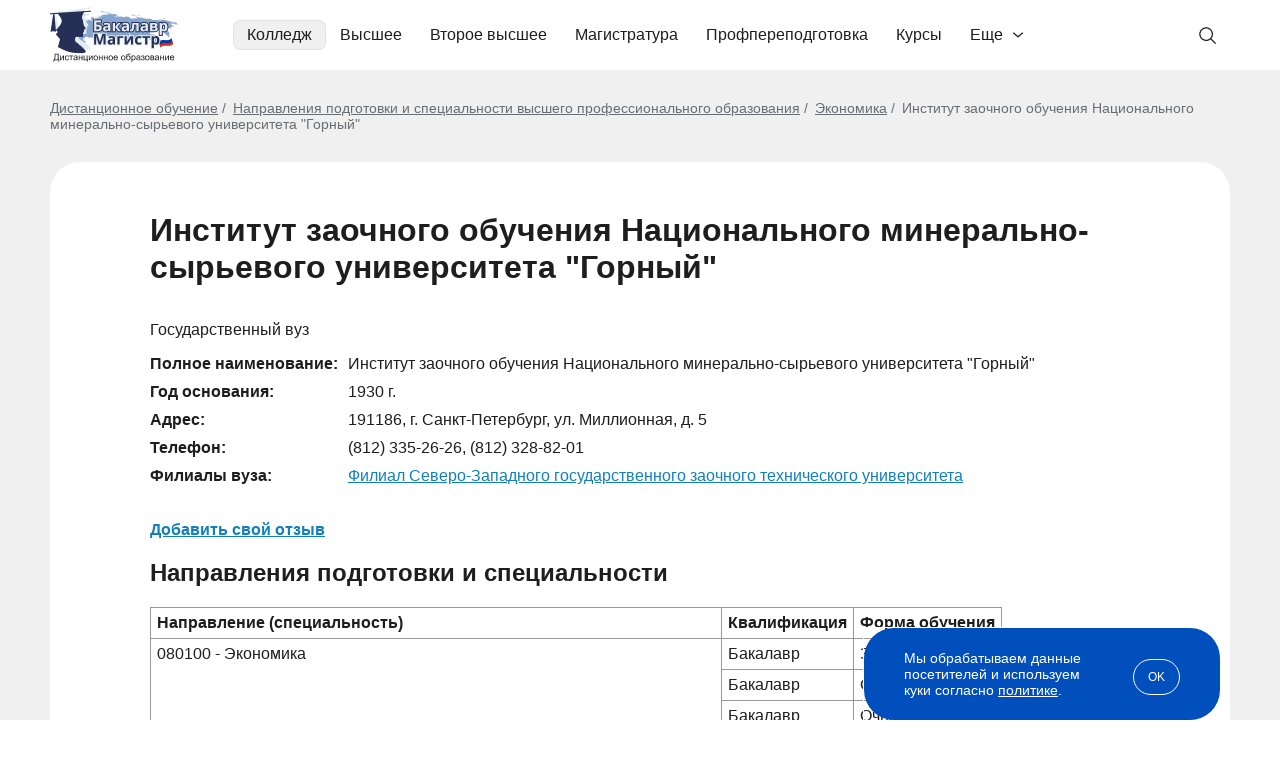

--- FILE ---
content_type: text/html; charset=windows-1251
request_url: https://bakalavr-magistr.ru/vuz/university/2127
body_size: 60081
content:
<!doctype html>
<html lang="ru">
    <head>
        <meta charset="windows-1251">
        <meta name="viewport" content="width=device-width, user-scalable=no, initial-scale=1.0, maximum-scale=1.0, minimum-scale=1.0">
        <meta http-equiv="X-UA-Compatible" content="ie=edge">
        <meta name="description" content="Институт заочного обучения Национального минерально-сырьевого университета «Горный»: адрес, телефон и список специальностей вуза. Выбрать высшее учебное заведение по направлению подготовки.">
                <title>Институт заочного обучения Национального минерально-сырьевого университета "Горный": выбрать вуз, подать заявку на дистанционное обучение</title>
                    <link rel="canonical" href="https://bakalavr-magistr.ru/vuz/university/2127">
                            <style type="text/css">
                body { font-family: "Arial", sans-serif; font-size: 16px; font-style: normal; font-weight: 400; line-height: normal; color: #1E1E1E; margin: 0; padding: 0; } *{ box-sizing: border-box; } a { color: #004FBC; } .container { max-width: 1210px; margin: 0 auto; padding: 0 15px; } .main{ background-color: #F0F0F0; padding: 30px 0 35px; } .header { padding: 0; } .header-row{ display: flex; flex-wrap: wrap; align-items: center; position: relative; } .link-logo{ margin-right: 25px; } .link-logo img { width: 128px; height: 55px; margin-top: 2px; } .header-menu{ margin-top: 20px; margin-left: 30px; } .blog .header-menu { display: none; order: 5; margin: 12px 0 -8px -13px; } .header-menu>ul { padding: 0; margin: 0; display: flex; /* align-items: center; */ list-style: none; } .header-menu>ul>li{ cursor: pointer; transition: .3s; padding-bottom: 20px; } .header-menu>ul>li>a{ padding: 0 7px; color: #1E1E1E; text-decoration: none; position: relative; left: 0; display: block; border-radius: 7px; border: solid 0.5px #fff; padding: 5px 13px; } .header-menu>ul>li.active>a, .header-menu>ul>li:hover>a{ background-color: #F0F0F0; border: solid 0.5px #E1E1E1; } .dprdown-menu-ov{ position: absolute; width: 100%; left: 0; right: 0; z-index: 20; max-width: 1180px; margin: 6px auto 0; padding: 0 0; display: none; } .dprdown-menu{ position: relative; background-color: #fff; border-radius: 20px; padding: 40px; border-top: 1px solid #E1E1E1; box-shadow: 7px 12px 22px 0px #79797926; cursor: default; } .dm-3-col ul { list-style-type: none; margin: 0; padding: 0; } .dm-3-col li { padding:5px 10px 5px 0; font-weight: bold; display: inline-block; width: 33%; vertical-align: top; } .dm-3-col li:nth-of-type(1n+16){ display: none; } .dm-3-col.open li:nth-of-type(1n+16){ display: inline-block; } .dm-3-col li.sub { font-weight: normal; } .dm-3-col a { color: #1E1E1E; text-decoration: none; } .dprdown-menu-lt-cont { grid-area: 1/2; grid-row: span 5; } .dprdown-menu-lt { display: grid; grid-template-columns: 15% 78%; grid-template-rows: auto auto; grid-auto-flow: column; justify-content: space-between; cursor: pointer; } .has-dprdown.portal { position: relative; } .has-dprdown.portal > a { padding-right: 33px !important; background-image: url("data:image/svg+xml,%3Csvg width='10' height='6' viewBox='0 0 10 6' fill='none' xmlns='http://www.w3.org/2000/svg'%3E%3Cpath fill-rule='evenodd' clip-rule='evenodd' d='M9.80113 1.52051L5.48011 5.32491C5.21495 5.55836 4.78505 5.55836 4.51989 5.32491L0.19887 1.52051C-0.0662899 1.28706 -0.0662899 0.908549 0.19887 0.675092C0.464029 0.441636 0.893937 0.441636 1.1591 0.675092L4.60226 3.70659H5.39774L8.8409 0.675092C9.10606 0.441636 9.53597 0.441636 9.80113 0.675092C10.0663 0.908549 10.0663 1.28706 9.80113 1.52051Z' fill='%231E1E1E'/%3E%3C/svg%3E%0A"); background-repeat: no-repeat; background-position: right 13px center; } .has-dprdown.portal .dprdown-menu-ov { right: auto; width: auto; left: -6px; } .has-dprdown.portal .dprdown-menu { border-radius: 10px; padding: 10px; white-space: nowrap; } .has-dprdown.portal .dprdown-menu-lt { display: block; } .dprdown-menu-lt:before { content: ''; position: absolute; left: 257px; top: 40px; height: calc(100% - 80px); width: 1px; background-color: #E1E1E1; } .has-dprdown.portal .dprdown-menu-lt:before { content: none; } .dprdown-menu-lt-title { margin-bottom: 8px; background-image: url("data:image/svg+xml,%3Csvg width='5' height='11' viewBox='0 0 5 11' fill='none' xmlns='http://www.w3.org/2000/svg'%3E%3Cpath fill-rule='evenodd' clip-rule='evenodd' d='M1.02051 0.698869L4.82491 5.01989C5.05836 5.28505 5.05836 5.71495 4.82491 5.98011L1.02051 10.3011C0.787057 10.5663 0.408549 10.5663 0.175092 10.3011C-0.0583641 10.036 -0.0583641 9.60606 0.175092 9.3409L3.20659 5.89774V5.10226L0.175092 1.6591C-0.0583641 1.39394 -0.0583641 0.964029 0.175092 0.698869C0.408549 0.43371 0.787057 0.43371 1.02051 0.698869Z' fill='%23686868'/%3E%3C/svg%3E%0A"); background-repeat: no-repeat; background-position: right 20px center; cursor: pointer; border-radius: 7px; border: solid 0.5px #fff; } .has-dprdown.portal .dprdown-menu-lt-title { background-image: none; margin-bottom: 3px; } .dprdown-menu-lt-title a { color: #1E1E1E; text-decoration: none; display: block; padding: 5px 10px; } .dprdown-menu-lt-title:hover, .dprdown-menu-lt-title.active { background-color: #F0F0F0; border: solid 0.5px #E1E1E1; transition: .3s; } .dprdown-menu-lt-cont{ padding: 0 0 30px 27px; } .dprdown-menu-lt-cont ul{ list-style: none; margin: 0; padding: 0; cursor: pointer; display: inline-block; } .dprdown-menu-lt-cont ul li{ font-size: 16px; font-style: normal; font-weight: 400; line-height: normal; color: #1E1E1E; margin-bottom: 8px; border-radius: 7px; border: solid 0.5px #fff; } .dprdown-menu-lt-cont ul li:hover, .dprdown-menu-lt-cont ul li.active { background-color: #F0F0F0; border: solid 0.5px #E1E1E1; transition: .3s; } .dprdown-menu-lt-cont ul li a{ color: #1E1E1E; text-decoration: none; display: block; padding: 5px 10px; } .dprdown-menu-lt-cont ul li a img.icon, .search-box-sug-cont ul li a img.icon { margin-right: 10px; vertical-align: bottom; height: 20px; } .dprdown-menu-lt-cont ul li a .logo-wrap, .search-box-sug-cont ul li a .logo-wrap { width: 20px; height: 20px; margin-right: 10px; display: inline-flex; vertical-align: bottom; justify-content: center; align-items: center; } .search-box-sug-cont ul li a .logo-wrap { margin-right: 6px; } .dprdown-menu-lt-cont ul li a img.logo, .search-box-sug-cont ul li a img.logo { max-width: 100%; max-height: 100%; mix-blend-mode: multiply; } .dprdown-menu-lt-btn { max-width: 370px; margin-top: 15px; } .dm-3-col .dprdown-menu-lt-btn { margin-top: 25px; } .dm-3-col .dprdown-menu-lt-btn .btn-base-1:after { transform: rotate(90deg); } .dm-3-col.open .dprdown-menu-lt-btn .btn-base-1:after { transform: rotate(-90deg); } .dprdown-menu-lt-btn .resp-btn { margin: -42px 0 0 400px; display: block; position: absolute; } [data-tab-content] { display: none; } .active[data-tab-content] { display: block; } .search-box{ display: flex; position: relative; align-items: center; } .search-block + .overlay { display: none; position: fixed; width: 100%; height: 100%; background: #000; opacity: 0.7; left: 0; top: 0; z-index: 2; } .inp-box { flex: 1; } .header-search { display: none; margin: 10px 0 15px; background: #F0F0F0; border-radius: 10px; border: solid 1px #E1E1E1; position: relative; z-index: 3; } .header-search.visible { display: block; } .blog .header-search.visible { display: none; } .header-search .level-select { padding: 0 18px; } .header-search-inp{ -webkit-appearance: none; -moz-appearance: none; appearance: none; background-color: #F0F0F0; border: 0; border-radius: 0 8px 8px 0; display: block; font-size: 16px; height: 58px; padding: 0 40px 1px 50px; width: 100%; color: #1E1E1E; outline: none; background-position: 15px center; } .header-search-inp::placeholder{ color: #686868; } .header-search .header-search-inp:focus{ outline: solid 1px #AFB1B5; background-color: #F5F5F5; } .header-search-btn button{ align-items: center; border: solid 1px #E1E1E1; border-radius: 7px; background-color: #FFF; color: #686868; display: flex; flex-direction: column; height: 34px; justify-content: center; padding: 0; right: 0; top: 0; transition: .3s; width: 140px; cursor: pointer; margin: 0 18px; font-size:16px; } .lupa { background-image: url("data:image/svg+xml;charset=UTF-8,%3csvg width='20' height='20' viewBox='0 0 20 20' fill='none' xmlns='http://www.w3.org/2000/svg'%3e%3cpath d='M13.4049 12.5C14.4361 11.2755 15.0011 9.72584 15 8.125C15 6.76526 14.5968 5.43605 13.8414 4.30546C13.0859 3.17487 12.0122 2.29368 10.756 1.77333C9.49971 1.25298 8.11738 1.11683 6.78376 1.3821C5.45014 1.64738 4.22513 2.30216 3.26364 3.26364C2.30216 4.22513 1.64738 5.45014 1.3821 6.78376C1.11683 8.11738 1.25298 9.49971 1.77333 10.756C2.29368 12.0122 3.17487 13.0859 4.30546 13.8414C5.43605 14.5968 6.76526 15 8.125 15C9.72584 15.0011 11.2755 14.4361 12.5 13.4049L17.2412 18.125L18.125 17.2412L13.4049 12.5ZM8.125 13.75C7.01248 13.75 5.92495 13.4201 4.99992 12.802C4.07489 12.1839 3.35392 11.3054 2.92818 10.2776C2.50244 9.24976 2.39104 8.11876 2.60809 7.02762C2.82513 5.93648 3.36086 4.9342 4.14753 4.14753C4.9342 3.36086 5.93648 2.82513 7.02762 2.60809C8.11876 2.39104 9.24976 2.50244 10.2776 2.92818C11.3054 3.35392 12.1839 4.07489 12.802 4.99992C13.4201 5.92495 13.75 7.01248 13.75 8.125C13.7483 9.61634 13.1552 11.0461 12.1007 12.1007C11.0461 13.1552 9.61634 13.7483 8.125 13.75Z' fill='%231E1E1E'/%3e%3c/svg%3e "); background-repeat: no-repeat; } .lupa-gray { background-image: url("data:image/svg+xml,%3Csvg width='24' height='24' viewBox='0 0 24 24' fill='none' xmlns='http://www.w3.org/2000/svg'%3E%3Cpath d='M21.7492 20.6894L16.0851 15.0253C17.4462 13.3913 18.1249 11.2955 17.98 9.17387C17.8352 7.05224 16.878 5.06812 15.3075 3.63426C13.737 2.20041 11.6742 1.42721 9.54821 1.47552C7.42218 1.52384 5.39663 2.38993 3.89292 3.89365C2.3892 5.39736 1.5231 7.42292 1.47479 9.54894C1.42648 11.675 2.19967 13.7378 3.63353 15.3082C5.06738 16.8787 7.05151 17.8359 9.17314 17.9808C11.2948 18.1256 13.3906 17.4469 15.0246 16.0859L20.6886 21.7499L21.7492 20.6894ZM2.9992 9.74993C2.9992 8.41491 3.39508 7.10987 4.13678 5.99983C4.87848 4.8898 5.93269 4.02464 7.16609 3.51375C8.39949 3.00285 9.75669 2.86918 11.0661 3.12963C12.3754 3.39008 13.5782 4.03296 14.5222 4.97696C15.4662 5.92097 16.1091 7.1237 16.3695 8.43307C16.63 9.74245 16.4963 11.0996 15.9854 12.333C15.4745 13.5664 14.6093 14.6207 13.4993 15.3624C12.3893 16.1041 11.0842 16.4999 9.7492 16.4999C7.9596 16.4979 6.24386 15.7862 4.97842 14.5207C3.71298 13.2553 3.00119 11.5395 2.9992 9.74993Z' fill='%23686868'/%3E%3C/svg%3E"); background-repeat: no-repeat; } #header_search_icon { position: absolute; background-position: left 12px center; width: 45px; height: 41px; right: 0; top: 15px; cursor: pointer; border: solid 1px #fff; border-radius: 5px; } #header_search_icon:hover, #header_search_icon.open { border: solid 1px #E1E1E1; background-color: #F0F0F0; } .blog #header_search_icon { display: none; } .search_cross { position: absolute; width: 30px; height: 30px; text-align: center; font-size: 24px; cursor: pointer; right: 185px; top: 13px; display: none; } .search_cross:before{ content: ''; display: block; width: 15px; height: 1px; background: #1E1E1E; position: absolute; left: 8px; top: 15px; transform: rotate(45deg); } .search_cross:after{ content: ''; display: block; width: 1px; height: 15px; background: #1E1E1E; position: absolute; left: 15px; top: 8px; transform: rotate(45deg); } .search-box-sug{ display: none; position: absolute; left: -1px; padding: 20px; border-radius: 10px; border: solid 1px #E1E1E1; background-color: #fff; top: 64px; width: calc(100% + 2px); z-index: 2; box-shadow: 0px 10px 20px 0px #7979791A; } .search-block.opened .search-box-sug { display: block; } .search-block.opened + .overlay { display: block; } .blog .search-block.opened + .overlay { display: none; } .search-results, .search-not-found-wrap { max-height: 650px; overflow-y: auto; } .search-box-sug .close { position: absolute; right: 0; top: 5px; cursor: pointer; width: 30px; height: 30px; font-size: 24px; text-align: center; } .search-box-sug-subtitle{ color :#AFB1B5; font-size: 16px; line-height: normal; margin: 0 0 10px; } .search-box-sug-cont{ color: #1E1E1E; font-size: 16px; font-weight: 400; } .search-box-sug-cont ul{ list-style: none; margin: 0; padding: 0; } .search-box-sug-cont ul li{ margin: 0; } .search-box-sug-cont ul li a{ color: inherit; text-decoration: none; display: flex; padding: 5px 8px; border: solid 0.5px #fff; border-radius: 7px; } .search-box-sug-cont ul li a:hover{ border: solid 0.5px #E1E1E1; background-color: #F0F0F0; } .search-box-sug-cont ul li:nth-of-type(1n+11) { display: none; } .search-box-sug-cont ul.expanded li:nth-of-type(1n+11) { display: list-item; } .search-box-sug-cont ul:has(li:nth-of-type(1n+11)) + .search-box-sug-lnl-all { display: inline-block; } .search-box-sug-cont ul li .lupa-gray { width: 20px; height: 20px; background-size: contain; margin-right: 6px; display: inline-block; } .search-box-sug-cont ul li a span.add-info { color: #AFB1B5; } .search-box-sug-cont ul li a > span:nth-of-type(2) { width: calc(100% - 20px); } .search-box-sug-lnl-all{ color: #004FBC; font-size: 14px; text-decoration: none; display: none; padding: 8px 17px 0 10px; background: url("data:image/svg+xml,%3Csvg width='5' height='11' viewBox='0 0 5 11' fill='none' xmlns='http://www.w3.org/2000/svg'%3E%3Cpath fill-rule='evenodd' clip-rule='evenodd' d='M1.02051 0.698869L4.82491 5.01989C5.05836 5.28505 5.05836 5.71495 4.82491 5.98011L1.02051 10.3011C0.787057 10.5663 0.408549 10.5663 0.175092 10.3011C-0.0583641 10.036 -0.0583641 9.60606 0.175092 9.3409L3.20659 5.89774V5.10226L0.175092 1.6591C-0.0583641 1.39394 -0.0583641 0.964029 0.175092 0.698869C0.408549 0.43371 0.787057 0.43371 1.02051 0.698869Z' fill='%23004FBC'/%3E%3C/svg%3E%0A") right bottom 3px no-repeat; } .search-box-sug-lnl-all:hover{ text-decoration: underline; } .search-box-sug-item { margin: 0 0 24px; } .search-box-sug-item:last-child { margin: 0; } .search-not-found { display: flex; align-items: center; margin: 15px 40px 30px; } .search-not-found .left { width: calc(100% - 530px); text-align: center; font-size: 24px; font-weight: bold; color: #686868; } .search-not-found .left .lupa-gray { display: inline-block; background-size: contain; background-position: center center; opacity: 0.1; width: 270px; height: 270px; } .search-not-found .right { width: 530px; padding-right: 50px; } .search-not-found .prg-fdb-form-check { color: #686868; font-size: 12px; } .search-not-found .prg-fdb-form-check a { color: #686868; } .search-not-found input.form-el { border: solid 1px #E1E1E1; } .search-not-found .right .title { font-size: 24px; font-weight: bold; margin: 0 0 15px; } .search-not-found .right .subtitle { color: #686868; margin: 0 0 25px; } .search-not-found .form-view-2 .prg-fdb-form-btn .btn-base-2 { padding: 17px; font-size: 18px; } .search-not-found .bonus { display: none; } .search-not-found .form-success { font-weight: bold; } .btn-base{ transition: .3s; text-decoration: none; cursor: pointer; } .btn-base-1{ color: #004FBC; text-align: center; font-family: 'Arial'; font-size: 16px; font-style: normal; font-weight: 400; line-height: 20px; border-radius: 30px; background-color: transparent; border: 1px solid #004FBC; padding: 9px 20px; display: inline-block; width: 100%; position: relative; } .btn-base-1:after{ content: ''; display: inline-block; background-image: url("data:image/svg+xml;charset=UTF-8,%3csvg width='15' height='10' viewBox='0 0 15 10' fill='none' xmlns='http://www.w3.org/2000/svg'%3e%3cpath d='M8.8 0.7L12.6 4.5H0.5L0.5 5.5H12.6L8.8 9.3L9.5 10L14.5 5L9.5 0L8.8 0.7Z' fill='%231E1E1E'/%3e%3c/svg%3e "); background-repeat: no-repeat; background-position: 100% center; width: 15px; height: 10px; margin-left: 10px; } .btn-base-1.left-arrow { padding-left: 45px; } .btn-base-1.left-arrow:after { position: absolute; left:20px; top:14px; transform: rotate(180deg); display: block; margin-left: 0; } .btn-base-1:hover, .btn-base-1.hover{ color: #ffffff; border: 1px solid #004FBC; background-color: #004FBC; } .btn-base-1:hover:after, .btn-base-1.hover:after{ background-image: url("data:image/svg+xml;charset=UTF-8,%3csvg width='15' height='10' viewBox='0 0 15 10' fill='none' xmlns='http://www.w3.org/2000/svg'%3e%3cpath d='M8.8 0.7L12.6 4.5H0.5L0.5 5.5H12.6L8.8 9.3L9.5 10L14.5 5L9.5 0L8.8 0.7Z' fill='%23ffffff'/%3e%3c/svg%3e "); } .btn-base-1.btn-base-dt:after{ background-image: url("data:image/svg+xml;charset=UTF-8,%3csvg width='10' height='14' viewBox='0 0 10 14' fill='none' xmlns='http://www.w3.org/2000/svg'%3e%3cpath d='M9.3 8.3L5.5 12.1L5.5 0L4.5 0L4.5 12.1L0.7 8.3L0 9L5 14L10 9L9.3 8.3Z' fill='%231E1E1E'/%3e%3c/svg%3e "); width: 10px; height: 14px; } .btn-base-1.btn-base-dt:hover:after{ background-image: url("data:image/svg+xml;charset=UTF-8,%3csvg width='10' height='14' viewBox='0 0 10 14' fill='none' xmlns='http://www.w3.org/2000/svg'%3e%3cpath d='M9.3 8.3L5.5 12.1L5.5 0L4.5 0L4.5 12.1L0.7 8.3L0 9L5 14L10 9L9.3 8.3Z' fill='%23ffffff'/%3e%3c/svg%3e "); } .btn-base-1.btn-base-dt.expanded:after{ transform: rotate(180deg); } .btn-arrow-down:after{ content: ''; position: absolute; background-image: url("data:image/svg+xml;charset=UTF-8,%3csvg width='10' height='14' viewBox='0 0 10 14' fill='none' xmlns='http://www.w3.org/2000/svg'%3e%3cpath d='M9.3 8.3L5.5 12.1L5.5 0L4.5 0L4.5 12.1L0.7 8.3L0 9L5 14L10 9L9.3 8.3Z' fill='%231E1E1E'/%3e%3c/svg%3e "); background-repeat: no-repeat; background-position: center center; background-size: contain; width: 10px; height: 14px; } .btn-arrow-down.expanded:after{ transform: rotate(180deg); } .btn-base-2{ border-radius: 10px; background-color: #C40023; color: #FFF; font-family: 'Arial'; font-size: 16px; font-style: normal; font-weight: 400; line-height: 24px; border: 1px solid transparent; display: inline-block; padding: 15px; border-radius: 10px; } a.btn-base-2 { text-align: center; } .btn-base-2:hover{ border: 1px solid #C40023; background-color: #FFF; color: #C40023; } .btn-base-3{ background-color: #021E44; color: #FFF; font-family: 'Arial'; font-size: 16px; font-style: normal; font-weight: 400; line-height: 24px; border: 1px solid transparent; display: inline-block; padding: 15px; border-radius: 10px; text-align: center; } .btn-base-3:hover{ background-color: #3D8B36; } .btn-base-4{ text-align: center; line-height: 24px; background-color: transparent; display: inline-block; border-radius: 10px; border: solid 1px #021E44; color: #021E44; padding: 17px 35px; font-size: 16px; min-width: 280px; } .btn-base-4:hover { color: #fff; background-color: #021E44; } .btn-base-5{ border-radius: 10px; background-color: #004FBC; color: #fff; font-size: 14px; font-weight: bold; padding: 13px 45px; border: 0; display: inline-block; text-align: center; } .btn-base-5:hover { background-color: #0C60D7; } .breadcrm-over{ } .breadcrm-list ul{ color: #696E73; font-size: 14px; font-weight: 400; padding: 0; margin: 0; list-style: none; } .breadcrm-list ul li{ display: inline; margin: 0; padding: 0; } .breadcrm-list ul li:before { content: "/"; margin: 0 7px 0 0; } .breadcrm-list ul li:first-child:before { content: none; } .breadcrm-list ul li a{ color: inherit; text-decoration: underline; } .breadcrm-list ul li a:hover{ text-decoration: none; } .header-burg{ display: none; } .header-burg-el{ } .title-2{ color: #000; font-size: 36px; line-height: 42px; font-weight: 700; margin: 0 0 30px; } .swiper-btn-next, .swiper-btn-prev { position: absolute; cursor: pointer; display: flex; align-items: center; justify-content: center; top: 0; margin: auto; bottom: 0; background-image: url("data:image/svg+xml;charset=UTF-8,%3csvg width='18' height='30' viewBox='0 0 18 30' fill='none' xmlns='http://www.w3.org/2000/svg'%3e%3cpath d='M16.8283 16.4142C17.6093 15.6332 17.6093 14.3668 16.8283 13.5858L4.10035 0.857864C3.31931 0.0768156 2.05298 0.0768156 1.27193 0.857864C0.490878 1.63891 0.490878 2.90524 1.27193 3.68629L12.5856 15L1.27193 26.3137C0.490878 27.0948 0.490878 28.3611 1.27193 29.1421C2.05298 29.9232 3.31931 29.9232 4.10035 29.1421L16.8283 16.4142ZM14.4141 17H15.4141V13H14.4141V17Z' fill='%23004FBC'/%3e%3c/svg%3e "); background-repeat: no-repeat; background-position: center; width: 18px; height: 30px; z-index: 2; } .swiper-btn-next{ right: 0; } .swiper-btn-prev{ transform: rotate(180deg); left: 0; } .zoom{ position: relative; display: inline-block; } .zoom:before{ content: ''; position: absolute; left: 0; right: 0; top: 0; bottom: 0; margin: auto; background-color: rgba(24, 24, 24, 0.5); box-shadow: 0px 4px 4px rgb(0 0 0 / 25%); width: 41px; height: 41px; background-size: 14px; border-radius: 50%; background-image: url("data:image/svg+xml;charset=UTF-8, %3csvg width='25' height='25' viewBox='0 0 25 25' fill='none' xmlns='http://www.w3.org/2000/svg'%3e%3cpath d='M10.7644 21.3429C13.1117 21.3424 15.3914 20.5566 17.2404 19.1107L23.0539 29.9239L24.9239 23.054L19.1104 20.2408C20.5571 15.3917 21.3434 13.1116 21.344 10.7638C21.344 4.93083 16.5977 0.184814 10.7644 0.184814C4.93108 0.184814 0.184814 4.93083 0.184814 10.7638C0.184814 16.5968 4.93108 21.3429 10.7644 21.3429ZM10.7644 2.82957C15.1404 2.82957 18.6991 6.38809 18.6991 10.7638C18.6991 15.1396 15.1404 18.6981 10.7644 18.6981C6.38842 18.6981 2.82971 15.1396 2.82971 10.7638C2.82971 6.38809 6.38842 2.82957 10.7644 2.82957Z' fill='%23ffffff'/%3e%3c/svg%3e "); background-repeat: no-repeat; background-position: center; } .zoom:hover:before { background-color: rgba(24, 24, 24, 0.75); } .arr-next, .arr-prev{ width: 18px; height: 30px; position: absolute; background-image: url("data:image/svg+xml;charset=UTF-8,%3csvg width='18' height='30' viewBox='0 0 18 30' fill='none' xmlns='http://www.w3.org/2000/svg'%3e%3cpath d='M16.8283 16.4142C17.6093 15.6332 17.6093 14.3668 16.8283 13.5858L4.10035 0.857864C3.31931 0.0768156 2.05298 0.0768156 1.27193 0.857864C0.490878 1.63891 0.490878 2.90524 1.27193 3.68629L12.5856 15L1.27193 26.3137C0.490878 27.0948 0.490878 28.3611 1.27193 29.1421C2.05298 29.9232 3.31931 29.9232 4.10035 29.1421L16.8283 16.4142ZM14.4141 17H15.4141V13H14.4141V17Z' fill='%23004FBC'/%3e%3c/svg%3e "); background-repeat: no-repeat; background-position: center; top: 35px; cursor: pointer; } .arr-next{ right: 0; } .sl-arrow.slick-disabled { opacity: 0.3; cursor: default; } .arr-prev{ left: 0; transform: rotate(180deg); } .mob-menu-bottom{ display: none; } .menu-spec > ul > li:nth-of-type(1n+6) { display: none; } .menu-spec.with-profiles > ul > li:nth-of-type(1n+6) { display: list-item; } .menu-spec.with-profiles .dprdown-menu-lt-btn { display: none; } .menu-spec.expanded > ul > li:nth-of-type(1n+6) { display: list-item !important; } .menu-spec.expanded > ul { column-count: 3; } .menu-spec.expanded > ul > li { break-inside: avoid-column; } .menu-spec.with-profiles { position: relative; } .menu-spec.with-profiles > ul { width: 360px; max-height: 320px; overflow-y: auto; padding-right: 30px; } .menu-spec.with-profiles ul::-webkit-scrollbar { background-color: #f5f5f5; border-radius: 10px; width: 7px; height: 2px; } .menu-spec.with-profiles ul::-webkit-scrollbar-thumb { background-color: #ccc; border-radius: 10px; } .menu-spec.with-profiles > ul > li > ul { width: 418px; position: absolute; top: 0; left: 440px; display: none; padding-left: 20px; max-height: 320px; overflow-y: auto; } .menu-spec.with-profiles > ul > li.active > ul { display: block; } .menu-spec.with-profiles > ul > li.active:before { content: ''; position: absolute; right: 448px; top: 0; height: 100%; width: 1px; background-color: #E1E1E1; } .small-info-block { background: #fff url(/img/new/icon-portal.svg) right 25px center no-repeat; border-radius: 20px; padding: 23px 70px 23px 25px; font-size: 14px; color: #021E44; margin-top: 6px; display: inline-block; } .higher .small-info-block { color: #004FBC; font-size: 16px; background-size: auto 31px; padding: 21px 70px 21px 21px; background-position: right 21px center; line-height: 19px; } .icon-student { background-image: url(/img/new/icon-student.svg); padding-left: 28px !important; } .icon-computer { background-image: url(/img/new/icon-computer.svg); } .icon-diploma { background-image: url(/img/new/icon-diploma.svg); } .icon-document { background-image: url(/img/new/icon-document.svg); } .higher .icon-student { background-image: url(/img/new/icon-student-green.svg); } .higher .icon-computer { background-image: url(/img/new/icon-computer-green.svg); } .dpo .ctg-ec-cmn .distant.icon-computer, .spo .ctg-ec-cmn .distant.icon-computer { background-image: url(/img/new/icon-computer-white.svg); } .higher .icon-diploma { background-image: url(/img/new/icon-diploma-green.svg); } .higher .icon-document { background-image: url(/img/new/icon-document-green.svg); } .pg-pag{ padding: 30px 0; } .pg-pag ul{ display: flex; justify-content: center; list-style: none; padding: 0; margin: 0; } .pg-pag ul li{ color: #686868; font-size: 16px; margin: 0 10px; } .pg-pag ul li a{ color: #686868; text-decoration: none; } .pg-pag ul li a:hover{ text-decoration: underline; } .pg-pag .b { font-weight: bold; } [data-show-target], .hidden-part-item { display: none; } .common-tabs { width: 100%; } .common-tabs .tabs { display: flex; } .common-tabs .tabs span { display: block; width: 100%; cursor: pointer; } .common-tabs .tab-content { display: none; } .common-tabs .tab-content:first-child { display: block; } .common-tabs .tab-content .tab-title { display: none; } .fo7 .fancybox-is-open .fancybox-bg { opacity: .7; } .menu-lev2-back { display: none; } .title-distant { margin: 50px 0 40px; font-size: 32px; } .inf-lbl-hv{ display: none; padding-top: 20px; position: absolute; right: 0; width: 255px; top: auto; left: 50%; transform: translate(-50%,0); } .inf-lbl-hv-inner{ background-color: #EBF6FF; color: #004FBC; font-size: 14px; line-height: 16px; padding: 17px 20px; border-radius: 10px; text-align: left; } .inf-lbl-hv-inner:before { background-color: #EBF6FF; content: ""; height: 23px; left: 0; right: 0; position: absolute; top: 7px; transform: rotate(45deg); width: 23px; margin: auto; } .running-line { overflow: hidden; white-space: nowrap; } .running-line div.run { display: inline-block; } .running-line.run-only-mob div.running { display: none; } .study-effect { margin: 30px 0; border-radius: 10px; background: #021E44; color: #fff; padding: 30px; display: flex; justify-content: space-between; width: 100%; } .cont-levelNew .study-effect, .cont-profession .study-effect { margin-top: 50px; } .spo .cont-speciality .study-effect { margin-top: 0; } .study-effect .title, .articles-list .study-effect .title { font-size: 26px; font-weight: bold; margin-bottom: 11px; } .study-effect .subtitle { margin-bottom: 18px; } .study-effect .btn-base { padding: 10px 30px 12px; } .study-effect .btn-base svg { width: 22px; height: 18px; vertical-align: bottom; margin-right: 5px; } .study-effect .right { width: 118px; height: 118px; background: #FFFFFF1A; border-radius: 59px; display: flex; justify-content: center; align-items: center; } .study-effect .right svg { width: 64px; height: 53px; margin-right: 8px; } .study-effect.faster .no-desc { display: none; } .study-effect.faster .subtitle { max-width: 600px; } .study-effect.popup { flex-direction: column; padding: 20px 50px 30px; margin: 0; } .study-effect.popup .title { font-size: 32px; margin-bottom: 20px; } .study-effect.popup .subtitle { font-size: 18px; margin-bottom: 20px; line-height: 1.3; } .study-effect.popup .btn-base-5 { font-size: 14px; margin: 28px auto 5px; width: 230px; display: block; } .study-effect.popup .right { order: -1; width: 85px; height: 85px; border-radius: 50px; margin-bottom: 20px; margin-left: -10px; } .study-effect.popup .right svg { width: 46px; height: 38px; margin-right: 6px; margin-top: 3px; } .pop-ask.on-leave, .fancybox-content.pop-ask.on-leave, .pop-ask.custom, .fancybox-content.pop-ask.custom { display: none; border-radius: 0; background: transparent; padding: 0; } .pop-ask .study-effect { margin: 0; } .pop-ask .study-effect .right { flex-shrink: 0; } .prof-test { border-radius: 10px; border: solid 1px #E1E1E1; width: 780px; margin: 10px auto; display: flex; } .prof-test .left { background: #fff; padding: 20px; width: calc(100% - 276px); border-radius: 10px 0 0 10px; } .prof-test .title { font-size: 26px; font-weight: bold; margin-bottom: 11px; letter-spacing: -0.03em; } .prof-test .subtitle { color: #686868; margin-bottom: 18px; } .prof-test .right { width: 276px; background-size: cover; background-position: center center; border-radius: 0 10px 10px 0; } .prof-test.var-1 .right { background-image: url(/img/new/prof-test-var-1.jpg); } .prof-test.var-2 .right { background-image: url(/img/new/prof-test-var-2.jpg); } .portal-bm { margin: 60px 0; border-radius: 20px; padding: 20px; background: #E8E8E8; border: solid 1px #DFDFDF; box-shadow: 0px 0px 8px 2px #E0E0E0 inset; display: flex; justify-content: space-between; align-items: center; } .higher .cont-speciality .portal-bm, .ctg-ec-cmn-list .portal-bm { margin: 10px 0; } .portal-bm .logo { border-radius: 10px; padding: 23px 28px; background: #fff; width: 321px; } .portal-bm .right { width: calc(100% - 351px); } .portal-bm .title { font-size: 30px; font-weight: bold; margin-bottom: 12px; } .portal-bm .text { color: #000; line-height: 1.15; } .portal-bm .text p { margin: 0; } @media (min-width: 1201px) { .header-menu ul>li:hover .dprdown-menu-ov{ display: block; } } @media (max-width: 1200px) { .header-search { position: fixed; background: #F5F5F5; width: 100%; height: 100%; left: 0; top: 0; padding: 10px 16px 0; z-index: 2; margin: 0; border-radius: 0; border: none; } .blog .header-search.visible { display: block; } .header-search-btn{ order: -1; position: relative; } .header-search-btn button{ position: absolute; left: -3px; top: 0; background: url("data:image/svg+xml,%3Csvg width='27' height='23' viewBox='0 0 27 23' fill='none' xmlns='http://www.w3.org/2000/svg'%3E%3Cpath d='M11.3125 22.4375L12.8547 20.8953L4.56406 12.5938H26.625V10.4062H4.56406L12.8547 2.10469L11.3125 0.5625L0.375 11.5L11.3125 22.4375Z' fill='%23686868'/%3E%3C/svg%3E%0A") center center no-repeat; width: 36px; height: 36px; border: 0; border-radius: 0; background-color: transparent; overflow: hidden; color: transparent; margin: 0; } #header_search_icon { position: absolute; background-position: center center; width: 40px; height: 40px; right: 50px; top: 9px; } .blog #header_search_icon { display: block; } .search_cross { right: 10px; top: 57px; } .header-search-inp { padding: 0 38px 0 50px; background-color: #fff; outline: solid 1px #E1E1E1; border-radius: 8px; } .header-search-inp::placeholder{ color: #686868; } .header-search .header-search-inp:focus { outline: solid 1px #AFB1B5; background-color: #fff; } .header-search-inp.lupa { background-image:none; } .search-box { height: 100%; align-items: flex-start; flex-direction: column; } .inp-box { width: 100%; } .header-search .level-select { padding: 2px 0 8px 48px; } .blog .header-search .level-select { visibility: hidden; } .search-box-sug{ padding: 20px; border-radius: 10px; height: calc(100% - 124px); top: 108px; } .search-block.opened + .overlay { display: none; } .search-results, .search-not-found-wrap { max-height: 100%; } .search-box-sug .close { display: none; } .search-box-sug-subtitle{ font-size: 14px; } .search-box-sug-cont ul li a{ padding: 5px; } .search-box-sug-cont ul li a span.add-info { font-size: 14px; } .search-not-found { margin: 15px 5px; } .search-not-found .left { display: none; } .search-not-found .right { width: 100%; padding: 0; } .search-not-found .right .title { font-size: 20px; text-align: center; } .search-not-found .right .subtitle { text-align: center; } .search-not-found .form-view-2 .prg-fdb-form-btn .btn-base-2 { padding: 12px; font-size: 16px; } .header-burg{ display: flex; align-items: center; width: 30px; height: 18px; position: relative; margin: 0 0 0 auto; } .header-burg-el { display:block; width:30px; height:2px; border-radius:3px; background-color: #1E1E1E; transition: all .5s ease-in-out; } .header-burg-el::before, .header-burg-el::after { content:""; width:30px; height:2px; position:absolute; left:0; background-color: #1E1E1E; border-radius:3px; transition: all .5s ease-in-out; } .header-burg-el::before { transform:translateY(-8px) } .header-burg-el::after { transform:translateY(8px) } .show-nav .header-burg-el { width:0; background:transparent; } .show-nav .header-burg-el::before { transform:rotate(45deg); } .show-nav .header-burg-el::after { transform:rotate(-45deg); } .header-menu{ opacity: 0; overflow: auto; padding: 0 16px 16px; border-top: solid 10px #f5f5f5; position: fixed; visibility: hidden; width: 100%; z-index: 3; background-color: #f5f5f5; left: 0; margin: 0; right: 0; top: 70px; height: calc(100% - 70px); display: flex; flex-direction: column; } .blog .header-menu { display: flex; margin: 0; } .header-menu.lev2-opened { overflow: inherit; } .show-nav .header-menu{ opacity: 1; transform: scaleY(1); visibility: visible; } .header { padding: 10px 0 6px; } .link-logo img { width: 135px; height: 50px; } .header-menu>ul { display: block; border-radius: 10px; border: 1px solid #E1E1E1; background-color: #fff; padding: 10px 0; } .title-2 { font-size: 26px; line-height: 32px; margin: 0 0 20px; } .dprdown-menu-ov { position: relative; padding: 0; margin-top: 0; } .dprdown-menu-lt { display: block; } .dprdown-menu-lt:before{ content: none; } .header-menu>ul>li { display: block; padding: 0; } .has-dprdown.portal > a { display: none; } .has-dprdown.portal .dprdown-menu-ov { display: block; left: 0; padding: 0; } .has-dprdown.portal .dprdown-menu { padding: 0; } .has-dprdown.portal .dprdown-menu-lt-title { background-image: inherit; margin: 0; } .has-dprdown.portal .dprdown-menu-lt-title.hide-mob { display: none; } .dprdown-menu-lt-cont { padding: 10px 0 10px; } .active[data-tab-content] { display: none; } .header-menu>ul>li.active>a, .header-menu>ul>li:hover>a{ margin: 0 10px; padding: 8px 30px 8px 10px; background-position: right 15px center; } .header-menu>ul>li:hover>a:after{ content: none; } .dprdown-menu { padding: 0; border-top: none; box-shadow: none; } .show-hasdpr .dprdown-menu { border-radius: 10px; border: 1px solid #E1E1E1; background-color: #fff; padding: 10px 0; } .open-nav, .open-filter-cat { overflow: hidden; } .show-hasdpr .dprdown-menu-ov{ display: block; padding: 10px 16px 16px; position: fixed; width: 100%; z-index: 30; background-color: #f5f5f5; left: 0; margin: 0; right: 0; top: -10px; height: calc(100% + 10px); } .dprdown-menu-lt-btn { margin-top: 20px; } .dprdown-menu-lt-btn .resp-btn { margin: 20px 0 0 0; } .dprdown-menu-lt-title{ display: block; background-image: none; width: 100%; margin: 0; } .dprdown-menu-lt-title:hover, .dprdown-menu-lt-title.active { transition: 0s; } .dprdown-menu-lt-title.active:not(.mob-active) { background-color: transparent; border: solid 1px transparent; } .dprdown-menu-lt-title.active:not(.mob-active):hover { background-color: #F0F0F0; border: solid 0.5px #E1E1E1; } .dprdown-menu-lt-title:hover, .dprdown-menu-lt-title.active { margin: 0 10px !important; width: calc(100% - 20px); } .dprdown-menu-lt-title:hover a, .dprdown-menu-lt-title.active a { padding: 8px 30px 8px 10px; background-position: right 15px center; } .dprdown-menu-lt-title a { padding: 8px 40px 8px 20px; background-image: url("data:image/svg+xml,%3Csvg width='5' height='11' viewBox='0 0 5 11' fill='none' xmlns='http://www.w3.org/2000/svg'%3E%3Cpath fill-rule='evenodd' clip-rule='evenodd' d='M1.02051 0.698869L4.82491 5.01989C5.05836 5.28505 5.05836 5.71495 4.82491 5.98011L1.02051 10.3011C0.787057 10.5663 0.408549 10.5663 0.175092 10.3011C-0.0583641 10.036 -0.0583641 9.60606 0.175092 9.3409L3.20659 5.89774V5.10226L0.175092 1.6591C-0.0583641 1.39394 -0.0583641 0.964029 0.175092 0.698869C0.408549 0.43371 0.787057 0.43371 1.02051 0.698869Z' fill='%23AFB1B5'/%3E%3C/svg%3E%0A"); background-repeat: no-repeat; background-position: right 25px center; } .has-dprdown:not(.portal) .dprdown-menu-lt-title a { background-image: url("data:image/svg+xml,%3Csvg width='11' height='10' viewBox='0 0 11 10' fill='none' xmlns='http://www.w3.org/2000/svg'%3E%3Cpath d='M2.5 0V1H8.795L0.5 9.295L1.205 10L9.5 1.705V8H10.5V0H2.5Z' fill='%230F1250'/%3E%3C/svg%3E%0A"); } .dprdown-menu-lt { display: flex; flex-direction: column; align-items: flex-start; } .header-menu>ul>li>span{ padding: 0 15px; display: block; } .mob-menu-bottom{ height: 100%; display: flex; flex-direction: column; justify-content: space-between; } .mob-menu-contacts { text-align: center; background: #fff; border-radius: 10px; padding: 10px 20px 20px; margin: 8px 0; } .mob-menu-contacts .small-text { font-size: 12px; color: #AFB1B5; margin: 10px 0; } .mob-menu-contacts a { font-size: 18px; color: #1E1E1E; text-decoration: none; } .header-menu>ul>li>a{ width: auto; height: auto; padding: 8px 40px 8px 20px; background-image: url("data:image/svg+xml,%3Csvg width='5' height='11' viewBox='0 0 5 11' fill='none' xmlns='http://www.w3.org/2000/svg'%3E%3Cpath fill-rule='evenodd' clip-rule='evenodd' d='M1.02051 0.698869L4.82491 5.01989C5.05836 5.28505 5.05836 5.71495 4.82491 5.98011L1.02051 10.3011C0.787057 10.5663 0.408549 10.5663 0.175092 10.3011C-0.0583641 10.036 -0.0583641 9.60606 0.175092 9.3409L3.20659 5.89774V5.10226L0.175092 1.6591C-0.0583641 1.39394 -0.0583641 0.964029 0.175092 0.698869C0.408549 0.43371 0.787057 0.43371 1.02051 0.698869Z' fill='%23AFB1B5'/%3E%3C/svg%3E%0A"); background-repeat: no-repeat; background-position: right 25px center; } .header-menu>ul>li.show-hasdpr>a { position: fixed; z-index: 25; top: -80px; background-color: #fff; height: 70px; background-image: none; font-size: 20px; width: calc(100% - 60px); padding: 23px 0 0 70px; margin: 0; border: 0; } .menu-lev2-back { position: fixed; z-index: 30; left: 17px; top: -64px; width: 36px; height: 36px; background: url("data:image/svg+xml,%3Csvg width='27' height='23' viewBox='0 0 27 23' fill='none' xmlns='http://www.w3.org/2000/svg'%3E%3Cpath d='M11.3125 22.4375L12.8547 20.8953L4.56406 12.5938H26.625V10.4062H4.56406L12.8547 2.10469L11.3125 0.5625L0.375 11.5L11.3125 22.4375Z' fill='%23686868'/%3E%3C/svg%3E%0A") center center no-repeat; } .lev2-opened .menu-lev2-back { display: block; } .dm-3-col li { width: 100%; } .dm-3-col li:nth-of-type(1n+8){ display: none; } .dm-3-col.open li:nth-of-type(1n+8){ display: inline-block; } .menu-spec.with-profiles > ul > li:nth-of-type(1n+6) { display: none; } .menu-spec.with-profiles .dprdown-menu-lt-btn { display: block; } .menu-spec.with-profiles { position: static; } .menu-spec.with-profiles > ul { width: auto; max-height: none; padding-right: 0; } .menu-spec.with-profiles > ul > li > ul { width: auto; position: static; padding-left: 10px; max-height: none; margin-top: 14px; } .menu-spec.with-profiles > ul > li > ul > li:last-child { margin-bottom: 0; } .menu-spec.expanded > ul { column-count: 1; } .btn-base-4{ min-width: auto; } .btn-base-5{ font-size: 16px; padding: 16px; display: block; width: 100%; } .higher .small-info-block { font-size: 14px; background-size: auto; padding: 9px 80px 9px 36px; background-position: right 40px center; line-height: 17px; margin-bottom: 4px; } .common-tabs .tabs { display: none; } .common-tabs .tab-content .tab-title { display: block; } .common-tabs .tab-content { display: block !important; } .common-tabs.mobile .tabs { display: block; } .common-tabs.mobile .tab-content { display: none !important; } .common-tabs.mobile .tab-content:first-child { display: block !important; } .breadcrm-list ul li:nth-child(n+4):last-child { display: none; } .title-distant { margin: 40px 0 26px; font-size: 24px; } .running-line.run-only-mob div.running { display: inline-block; } .study-effect { flex-direction: column; } .study-effect .title, .articles-list .study-effect .title { font-size: 20px; margin-bottom: 15px; } .study-effect .subtitle { font-size: 14px; margin-bottom: 20px; } .study-effect .btn-base-5 { width: 100%; font-size: 14px; padding-right: 10px; padding-left: 10px; } .study-effect .right { order: -1; width: 40px; height: 40px; border-radius: 20px; margin-bottom: 20px; } .study-effect .right svg { width: 22px; height: 18px; margin-right: 3px; } .study-effect.faster .title-wrap { display: flex; gap: 20px; align-items: center; } .study-effect.faster .title-wrap .title { width: calc(100% - 60px); } .study-effect.faster .no-desc { display: flex; } .study-effect.faster .no-mob { display: none; } .study-effect.faster .subtitle { max-width: 100%; } } @media (max-width: 810px) { .prof-test { width: auto; max-width: 780px; flex-direction: column; } .prof-test .left { width: 100%; border-radius: 0 0 10px 10px; } .prof-test .title { font-size: 20px; margin-bottom: 15px; } .prof-test .subtitle { font-size: 14px; margin-bottom: 20px; } .prof-test .btn-base-5 { width: 100%; font-size: 14px; padding-right: 10px; padding-left: 10px; } .prof-test .right { order: -1; width: 100%; border-radius: 10px 10px 0 0; aspect-ratio: 358 / 180; min-height: 150px; max-height: 250px; } .portal-bm { margin: 40px 0; flex-wrap: wrap; } .portal-bm .logo { width: 100%; max-height: 144px; text-align: center; } .portal-bm .logo img { max-width: 100%; } .portal-bm .right { width: 100%; } .portal-bm .title { font-size: 20px; font-weight: bold; margin-top: 30px; } .portal-bm .text { font-size: 14px; } } footer{ background-color: #FFFFFF; padding: 30px 0; } .footer-row{ display: flex; flex-wrap: wrap; align-items: flex-start; justify-content: space-between; } .footer-coll{ color: #AFB1B5; font-weight: 700; max-width: 20%; } .footer-colc{ display: flex; flex-wrap: wrap; width: 25%; } .footer-colr{ max-width: 15%; } .footer-colr .btn-base-3 { padding: 12px; } .footer-item{ padding: 0 40px; width: 100%; } .footer-item-title{ font-weight: 700; margin: 0 0 20px; } .footer-colc .footer-item-title{ width: 210px; } .footer-colc .footer-item-title:last-of-type { margin-bottom: 0; } .footer-colc .footer-item-title a{ text-decoration: none; color: rgb(30, 30, 30); } .footer-colc .footer-item-title a:hover{ text-decoration: underline; } .footer-colc .footer-item-cont{ margin-bottom: 20px; } .footer-item-cont ul{ list-style: none; padding: 0; margin: 0; } .footer-item-cont ul li{ margin: 0 0 12px; } .footer-item-cont ul li:last-child{ margin: 0; } .footer-item-cont ul li a{ color: inherit; text-decoration: none; } .footer-item-cont ul li a:hover{ text-decoration: underline; } .footer-item-cont ul li a.bold { font-weight: bold; } .footer-colc .footer-item-cont ul li{ position: relative; } .footer-colr li a{ font-weight: 700; } .footer-colr .footer-item-title { margin: 0 0 16px; } .footer-colr .footer-item-cont ul li { margin: 0 0 16px; } .ftr-napr img { display: none; } .ftr-napr .logo-wrap { display: none; } .footer-phone{ font-weight: 700; text-decoration: none; color: inherit; } .footer-phone:hover{ text-decoration: underline; } .footer-cpr{ color: #AFB1B5; font-size: 12px; font-style: normal; font-weight: 400; line-height: normal; text-align: center; margin-top: 30px; } .footer-logo{ margin: 0 0 40px; } .footer-inf { font-weight: 400; color: #1E1E1E; } .footer-phone{ margin: 0 0 15px; } .footer-time{ margin: 15px 0 15px; } .footer-adr{ margin: 15px 0; font-size: 14px; } .footer-social-left { margin: 15px 0; } .footer-social-left .tg svg { margin-right: 10px; width: 23px; height: 20px; } .footer-social-left .tg svg path { fill: #1E1E1E; } .footer-social-right .title { margin: 22px 0 15px; color: #686868; } .footer-social-right a { display: flex; justify-content: center; align-items: center; margin: 10px 0 0; border-radius: 10px; background: #F0F0F0; padding: 11px; text-decoration: none; color: #021E44; } .footer-social-right a:hover { background: #e7e7e7; } .footer-social-right svg { margin-left: 10px; } .footer-social-right .tg svg { width: 23px; height: 20px; } .footer-social-right .tg svg path { fill: #1E1E1E; } .footer-inf a{ color: #1E1E1E; text-decoration: none; } .ftr-dt-lnk{ display: flex; flex-wrap: wrap; justify-content: center; margin: 84px 0px 30px; } .ftr-dt-lnk-item{ max-width: 50%; padding: 0 15px; } .ftr-dt-lnk-item a{ color: #AFB1B5; font-size: 12px; font-style: normal; font-weight: 400; line-height: normal; text-align: center; } .ftr-dt-lnk-item a:hover{ text-decoration: none; } .hs-lst{ position: relative; padding-right: 20px; margin: 0; cursor: pointer; max-width: 210px; } .hs-lst:before{ content: ''; position: absolute; right: 0; top: 0; bottom: 0; margin: auto; background-image: url("data:image/svg+xml;charset=UTF-8,%3csvg width='8' height='5' viewBox='0 0 8 5' fill='none' xmlns='http://www.w3.org/2000/svg'%3e%3cpath d='M3.64645 4.35355C3.84171 4.54882 4.15829 4.54882 4.35355 4.35355L7.53553 1.17157C7.7308 0.97631 7.7308 0.659728 7.53553 0.464466C7.34027 0.269204 7.02369 0.269204 6.82843 0.464466L4 3.29289L1.17157 0.464466C0.97631 0.269204 0.659728 0.269204 0.464466 0.464466C0.269203 0.659728 0.269203 0.97631 0.464466 1.17157L3.64645 4.35355ZM3.5 3V4H4.5V3H3.5Z' fill='%23AFB1B5'/%3e%3c/svg%3e "); transform: rotate(-90deg); background-repeat: no-repeat; width: 8px; height: 5px; } .hs-lst.open-lst{ color: #AFB1B5; } .ftr-napr{ position: absolute; left: 220px; display: none; } .hs-lst.open-lst + .ftr-napr{ display: block; } .to-top-arrow { padding:22px; border-radius:30px; background:#004FBC; position:fixed; bottom:95px; cursor:pointer; right: 60px; display: none; outline: solid 1px #fff; } .to-top-arrow div { background-image: url("data:image/svg+xml,%3Csvg width='16' height='15' viewBox='0 0 16 15' fill='none' xmlns='http://www.w3.org/2000/svg'%3E%3Cpath d='M8.70711 0.292893C8.31658 -0.0976315 7.68342 -0.0976315 7.29289 0.292893L0.928932 6.65685C0.538408 7.04738 0.538408 7.68054 0.928932 8.07107C1.31946 8.46159 1.95262 8.46159 2.34315 8.07107L8 2.41421L13.6569 8.07107C14.0474 8.46159 14.6805 8.46159 15.0711 8.07107C15.4616 7.68054 15.4616 7.04738 15.0711 6.65685L8.70711 0.292893ZM9 15L9 1H7L7 15H9Z' fill='white'/%3E%3C/svg%3E"); width:16px; height:15px; } .we-use-cookies { position:fixed; bottom: 0; right: 60px; border-radius: 30px; background-color: #004FBC; color: #fff; padding: 22px 40px; outline: solid 1px #fff; } .we-use-cookies .wrap { display: flex; align-items: center; } .we-use-cookies .text { font-size:14px; max-width: 205px; } .we-use-cookies a { color: #fff; } .we-use-cookies button { display: inline-block; width: auto; color: #fff; line-height: 14px; border-radius: 30px; background-color: transparent; border: 1px solid #fff; padding: 10px 14px; font-size:12px; margin:5px 0 0 24px; cursor: pointer; } .footer-contacts-for { margin:0 0 15px; font-size: 14px; } @media (max-width: 1200px) { .footer-row { flex-direction: column; } .footer-coll { max-width: 100%; width: 100%; margin: 0 0 20px; display: flex; flex-direction: column; } .footer-item { padding: 0; max-width: 100%; width: 100%; margin: 0 0 15px; } .footer-colr { max-width: 100%; width: 100%; } .footer-colc { max-width: 100%; width: 100%; margin: 0 0 30px; } .footer-item-title{ position: relative; padding-right: 20px; margin: 0; } .open + .footer-item-cont { display: block; } .footer-colr .footer-item-title { margin: 0; } .footer-colr .footer-item-conte { margin-top: 10px; } .footer-cpr { text-align: left; margin-top: 30px; } .footer-colr .footer-item-cont ul li { margin: 0 0 12px; } .footer-item-cont ul li a{ font-weight: 400; } .footer-phone{ background-image: url("data:image/svg+xml;charset=UTF-8,%3csvg width='22' height='22' viewBox='0 0 22 22' fill='none' xmlns='http://www.w3.org/2000/svg'%3e%3cpath d='M17.8752 19.9375H17.7583C4.24895 19.1606 2.33083 7.76188 2.0627 4.28313C2.0411 4.01265 2.07307 3.74057 2.1568 3.48247C2.24053 3.22437 2.37436 2.98533 2.55063 2.77905C2.7269 2.57276 2.94214 2.40329 3.18402 2.28033C3.4259 2.15737 3.68966 2.08335 3.9602 2.0625H7.74833C8.02371 2.06223 8.29283 2.14466 8.52082 2.29911C8.74882 2.45356 8.92518 2.67291 9.02708 2.92875L10.0721 5.5C10.1727 5.74994 10.1977 6.02393 10.1439 6.28794C10.0901 6.55195 9.95994 6.79434 9.76958 6.985L8.3052 8.46313C8.53394 9.76302 9.15645 10.9613 10.0885 11.8958C11.0206 12.8303 12.2172 13.456 13.5165 13.6881L15.0083 12.21C15.2019 12.0217 15.4465 11.8946 15.7118 11.8445C15.9771 11.7944 16.2513 11.8234 16.5002 11.9281L19.0921 12.9663C19.3441 13.0714 19.559 13.2491 19.7096 13.4768C19.8602 13.7046 19.9396 13.972 19.9377 14.245V17.875C19.9377 18.422 19.7204 18.9466 19.3336 19.3334C18.9468 19.7202 18.4222 19.9375 17.8752 19.9375ZM4.1252 3.4375C3.94286 3.4375 3.768 3.50993 3.63906 3.63886C3.51013 3.7678 3.4377 3.94266 3.4377 4.125V4.18C3.75395 8.25 5.78208 17.875 17.834 18.5625C17.9243 18.5681 18.0148 18.5558 18.1004 18.5263C18.1859 18.4968 18.2648 18.4507 18.3325 18.3907C18.4002 18.3306 18.4554 18.2578 18.4949 18.1764C18.5344 18.095 18.5574 18.0066 18.5627 17.9162V14.245L15.9708 13.2069L13.9977 15.1662L13.6677 15.125C7.68645 14.3756 6.8752 8.39438 6.8752 8.3325L6.83395 8.0025L8.78645 6.02938L7.7552 3.4375H4.1252Z' fill='%23021E44'/%3e%3c/svg%3e "); background-position: 0 center; background-repeat: no-repeat; padding-left: 26px; color: #021E44; font-weight: 700; /*margin: 32px 0 0;*/ margin: 0; display: inline-block; } .footer-inf { order: -1; } .ftr-dt-lnk { justify-content: flex-start; margin: 40px 0px 10px; } .ftr-dt-lnk-item{ max-width: 100%; padding: 0; } .ftr-napr{ position: static; margin-left:20px; padding-top: 12px; } .hs-lst:before{ transform: none; } .hs-lst.open-lst:before{ transform: rotate(180deg); } .footer-colc .footer-item-title{ width: auto; margin-bottom: 10px; } .footer-colc .footer-item-cont{ margin-bottom: 10px; } .to-top-arrow { right: 30px; } .we-use-cookies { right: 30px; bottom: 0; z-index: 4; } .we-use-cookies.with-chat { right: 80px; } .footer-social-right .title { text-align: center; } } @media (max-width: 450px) { .we-use-cookies { right: 0; } .we-use-cookies.with-chat { right: 80px; padding: 15px; border-radius: 20px; } .we-use-cookies.with-chat button { margin-left: 10px; } } .pg-content { padding: 30px 0; } .pg-content-inner { border-radius: 30px; background-color: #FFF; padding: 50px 100px; } .pg-content-inner h1 { margin: 0 0 35px; } .mod-response_new h1 { font-size: 36px; } .mod-response_new .pg-content-inner { border-radius: 20px; padding: 60px 100px; } .pg-content-inner .mob-scroll { overflow-x: auto; } @media (max-width: 1200px) { .pg-content-inner { padding: 40px 30px; } .mod-response_new h1 { font-size: 22px; margin-bottom: 0; } .mod-response_new .pg-content { padding: 25px 0; } .mod-response_new .pg-content-inner { padding: 30px 20px; } }.blue-arrow-list div.lev-1 { display:block; padding:2px 0 3px 25px; font-size:14px; margin-bottom:6px; background: url("data:image/svg+xml,%3Csvg width='14' height='8' viewBox='0 0 14 8' fill='none' xmlns='http://www.w3.org/2000/svg'%3E%3Cpath d='M7 8L14 1.33333L12.6 0L7 5.33333L1.4 0L0 1.33333L7 8Z' fill='%23021E44'/%3E%3C/svg%3E") left 7px no-repeat; } .blue-arrow-list span.lev-1-title { text-decoration:underline; cursor:pointer; } .blue-arrow-list span.lev-1-title:hover { text-decoration: none; } .mod-city .blue-arrow-list { padding-top: 25px; } .mod-city .blue-arrow-list span.lev-1-title a { color:#1E1E1E; text-transform: uppercase; } .cities-without-schools { margin-top: 30px; } .cities-without-schools span.lev-1-title { display: inline-block; margin:0 10px 8px 0; } .group-spec { display:none; } .mod-city .group-spec { display:block; } .group-spec div { padding:12px 0 0; } .vuz-info { border-collapse:collapse; } .vuz-info td { padding:0 10px 10px 0; } .bordered { border-collapse:collapse; } .bordered td { padding:6px; border:solid 1px #999; } ol.normal li { font-size:14px; padding:5px 0; } .mod-vuz td { vertical-align: top; } .mod-vuz .level-buttons { display: flex; gap: 20px; margin-bottom: 40px; } .mod-vuz .level-buttons a { padding: 10px; font-size: 14px; font-weight: bold; min-width: auto; flex-grow: 1; } table.col-3 { width: 100%; } table.col-3 td { width: 33%; padding-right: 10px; } .pg-content-inner :not(.level-buttons) a { color: #127FBE; } .pg-content-inner :not(.level-buttons) a:hover { text-decoration: none; } @media (max-width: 1200px) { .mod-vuz .level-buttons { flex-wrap: wrap; gap: 15px; } h1 { font-size: 24px; } .mod-city .pg-content-inner { padding: 20px; border-radius: 20px; } .mod-city .pg-content-inner h1 { margin-bottom: 25px; } } @media (max-width: 600px) { table.col-3 tr { display: flex; flex-direction: column; } table.col-3 td { width: 100%; } .vuz-info tr { display: flex; flex-direction: column; } .vuz-spec { font-size: 14px; overflow-x: auto; } }.custom-select { position: relative; cursor: pointer; } .custom-select .options { display: none; position: absolute; z-index: 2; top: 100%; left: 0; width: 100%; } .custom-select.opened .options { display: block; } .custom-select.opened .before-text + span.val { display: none; } .custom-select.filled .hidden-if-filled { display: none; } .custom-select.filled.opened .hidden-if-filled { display: inline; }.header-search .custom-select { font-size: 16px; } .header-search .custom-select .selected-value { border: solid 0.5px #E1E1E1; border-radius: 7px; color: #686868; padding: 7px 32px 7px 13px; background-color: #fff; background-image: url("data:image/svg+xml,%3Csvg width='10' height='6' viewBox='0 0 10 6' fill='none' xmlns='http://www.w3.org/2000/svg'%3E%3Cpath fill-rule='evenodd' clip-rule='evenodd' d='M9.80113 1.52051L5.48011 5.32491C5.21495 5.55836 4.78505 5.55836 4.51989 5.32491L0.19887 1.52051C-0.0662899 1.28706 -0.0662899 0.908549 0.19887 0.675092C0.464029 0.441636 0.893937 0.441636 1.1591 0.675092L4.60226 3.70659H5.39774L8.8409 0.675092C9.10606 0.441636 9.53597 0.441636 9.80113 0.675092C10.0663 0.908549 10.0663 1.28706 9.80113 1.52051Z' fill='%23686868'/%3E%3C/svg%3E%0A"); background-repeat: no-repeat; background-position: right 13px center; white-space: nowrap; } .header-search .custom-select.opened .selected-value { border: solid 0.5px #AFB1B5; color: #1E1E1E; } .header-search .custom-select .options { top: calc(100% + 5px); z-index: 4; background: #fff; border: solid 1px #E1E1E1; border-radius: 10px; padding: 10px; box-shadow: 0px 10px 20px 0px #7979791A; width: auto; } .header-search .custom-select .option { padding: 5px 13px; color: #1E1E1E; border: solid 0.5px #fff; border-radius: 7px; transition: .3s; white-space: nowrap; } .header-search .custom-select .option:hover, .header-search .custom-select .option.selected { background-color: #F0F0F0; border: solid 0.5px #E1E1E1; } .plsh-v { position: sticky; width: 100%; bottom: 0; z-index: 3; background-color: #004FBC; display: none; } .plsh-v-row{ padding: 10px 0; display: flex; flex-wrap: wrap; align-items: center; } .plsh-v-txt{ color: #FFF; font-size: 26px; font-style: normal; font-weight: 700; line-height: normal; width: calc(100% - 280px); padding-right: 15px; } .higher .plsh-v-txt{ font-size: 16px; } .plsh-v-btn{ width: 280px; } .plsh-v-btn .btn-base-2{ width: 100%; } @media (max-width: 960px) { .plsh-v-txt { font-size: 16px; width: calc(100% - 280px); } .plsh-v-btn { width: 280px; } } @media (max-width: 640px) { .plsh-v-txt { display: none; } .plsh-v-btn { width: 100%; } } @media (max-width: 480px) { .plsh-v-btn .btn-base-2{ font-size: 14px; font-weight: bold; padding: 10px 15px; } } .pop-ask, .fancybox-content.pop-ask{ border-radius: 30px; background: #004FBC; padding: 38px 50px; max-width: 600px; } .pop-ask.form-view-2, .fancybox-content.pop-ask.form-view-2{ background: #021E44; } .regular-modal__title{ color: #FFF; font-size: 36px; font-style: normal; font-weight: 700; line-height: normal; margin: 0 0 30px; } .pop-ask .fancybox-button svg { color: #fff; } .pop-ask .success { color: #fff; } #pop_ege { max-width: 600px; } #pop_ege .regular-modal__title{ font-size: 28px; margin-bottom: 20px; } #pop_ege .text, .pop-ask .text { font-size: 18px; margin: -18px 0 30px; color: #fff; opacity: 0.6; } .pop-ask .prg-fdb-form-btn { margin-top: 20px; } .pop-ask .bonus { font-size: 16px; color: #fff; background: url(/img/new/icon-bonus.png) left center no-repeat; padding-left: 55px; margin-top: 20px; min-height: 48px; display: flex; align-items: center; } @media (max-width: 567px) { .pop-ask, .fancybox-content.pop-ask { padding: 25px 25px; } .regular-modal__title { font-size: 28px; margin: 0 0 20px; } #pop_ege .text, .pop-ask .text { margin: -8px 0 25px; font-size: 16px; } .pop-ask .bonus { font-size: 14px; } .pop-ask input.form-el{ padding: 12px 20px; } }.prg-fdb-form{ padding:35px 0; } .higher .prg-fdb-form { padding:30px 0; } .prg-fdb-form__items{ background-color: #004FBC; border-radius: 30px; padding:50px 100px; display: grid; grid-template-columns: 50% 50%; grid-template-rows: auto auto; grid-auto-flow: column; justify-content: space-between; } .higher .prg-fdb-form__items { border-radius: 20px; } .prg-fdb-form__coll{ padding-right:110px; display: flex; flex-direction: column; align-items: flex-start; justify-content: flex-start; grid-area: 2/1; } .prg-fdb-form__title{ font-size: 36px; font-style: normal; font-weight: 700; line-height: 42px; color:#ffffff; max-width: 381px; grid-area: 1/1; } .higher .prg-fdb-form__title { line-height: normal; } .higher .mod-school .prg-fdb-form__title { font-size: 36px; } .prg-fdb-form__subtitle{ color:#ffffff; font-size: 18px; font-weight: normal; margin-top: 15px; opacity: 0.6; line-height: normal; } .prg-fdb-form__coll .bonus { font-size: 14px; color: #fff; background: url(/img/new/icon-bonus.png) left center no-repeat; padding-left: 55px; margin-top: 30px; } .prg-fdb-form__colr{ padding-left:110px; grid-area: span 2/2; position:relative; } .prg-fdb-form-ov .success{ color:#fff; font-size:20px; margin-top:100px; } .higher .prg-fdb-form-ov .success{ margin-top: 0; } .prg-fdb-form-el{ margin:0 0 10px; position:relative; } .prg-fdb-form-el div.error { display: none; margin-top:5px; color: red; } .country-select { position: absolute; left: 10px; top: calc(50% - 7px); width: 28px; height: 13px; cursor: pointer; } .country-select .arrow { position: absolute; right: 0; top: 4px; border-style: solid; border-width: 4px 3px 0; border-color: #686868 transparent transparent; } .country-select.opened .arrow { border-width: 0 3px 4px; border-color: transparent transparent #686868; } .country-select .selected { width: 18px; height: 13px; } .country-select .options { display: none; background: #fff; position: absolute; z-index: 2; top: 18px; left:-10px; border-radius: 10px; padding: 10px 0; width: 200px; box-shadow: 0px 0px 20px 0px rgb(57 57 57 / 24%); } .country-select.opened .options { display: block; } .country-select .options .wrap { max-height: 200px; overflow-y: auto; } .country-select .options .option { padding: 5px 10px; color: #1E1E1E; } .country-select .options .option:hover { background-color: #F0F0F0; } .country-select .flag { width: 18px; height: 13px; display: inline-block; background: url('/img/new/flags.png') right bottom no-repeat; box-shadow: 0 0 5px rgba(0, 0, 0, .3); } .country-select .options .option .flag { margin-bottom: -1px; margin-right: 5px; } .country-select .selected .flag { display: block; } .country-select .flag-ru { background-position: -285px -281px; } .country-select .flag-kz { background-position: -117px -189px; } .country-select .flag-by { background-position: -89px -51px; } .country-select .flag-tj { background-position: -257px -327px; } .country-select .flag-uz { background-position: -341px -258px; } .country-select .flag- { box-shadow: none; } .prg-fdb-form-btn{ text-align: center; } .prg-fdb-form-btn .btn-yell{ max-width:193px; margin:0 auto; box-shadow: none; } .prg-fdb-form-check{ color:#fff; font-size: 12px; opacity: 0.6; margin:5px 0; } .prg-fdb-form-check a{ color:#fff; text-decoration: none; } .prg-fdb-form-check a:hover{ text-decoration: underline; } .prg-fdb-form-btn { margin-top: 25px; text-align: center; } .prg-fdb-form-btn .btn-base-2{ width: 100%; font-weight: bold; } .form-view-2 .prg-fdb-form__items { background: #021E44; } .form-view-2 .prg-fdb-form__title { max-width: 450px; } .form-view-2 .prg-fdb-form__colr { padding-left: 10px; } .form-view-2 .prg-fdb-form__colr:before { content: none; } .form-view-2 .prg-fdb-form__colr .right-text { color: #fff; margin-bottom: 25px; font-size: 24px; font-weight: bold; } .form-view-2 .prg-fdb-form-btn .btn-base-2 { padding: 22px; font-size: 22px; font-weight: bold; background: #004FBC; } .form-view-2 .prg-fdb-form__colr .prg-fdb-form-btn .btn-base-2 { width: 380px; } .form-view-2 .prg-fdb-form-btn .btn-base-2:hover { color: #004FBC; background: #fff; border: solid 1px #004FBC; } .form-view-2 .prg-fdb-form-el { margin: 0 0 15px; } .form-view-2 input.form-el { background: #F0F0F0; padding: 18px 22px; font-size: 18px !important; } .form-view-2 input.form-el::placeholder { color: #686868; font-size: 18px !important; } .form-view-2 .prg-fdb-form-ov .success { margin-top: 0; } .prg-fdb-form .mob-title { display: none; } input.form-el{ background-color: #F0F0F0; border: 1px solid #AFB1B5; border-radius: 10px; color: #000; font-size: 16px; width: 100%; padding: 20px; -webkit-appearance: none; } input.form-el.phone_number{ padding-left: 50px !important; } input.form-el:focus{ -webkit-appearance: none; } input.form-el.error{ outline: solid 2px red; } input.form-el::placeholder { color: #686868; font-size: 16px; opacity: 1; } .prg-fdb-form-check label{ font-weight:normal; margin:0; } .prg-fdb-form-check label input[type="checkbox"] { display: none; } .prg-fdb-form-check label input[type="checkbox"] + span { background-color: transparent; border-radius: 2px; cursor: pointer; display: inline-block; position: absolute; transition: all .3s ease; vertical-align: middle; width:14px; height:14px; border:1px solid red; } .prg-fdb-form-check label input[type="checkbox"]:checked + span { background-color: transparent; border: 1px solid white; } .prg-fdb-form-check label input[type="checkbox"]:checked + span:before { background-image: url("data:image/svg+xml;charset=UTF-8,%3csvg width='8' height='7' viewBox='0 0 8 7' fill='none' xmlns='http://www.w3.org/2000/svg'%3e%3cpath d='M2.875 6.09375L0.0625 3.30375L0.956875 2.4375L2.875 4.32188L7.04313 0.1875L7.9375 1.07625L2.875 6.09375Z' fill='white'/%3e%3c/svg%3e "); content: ""; height: 7px; position: absolute; width: 8px; background-repeat:no-repeat; background-position:center; left:0; top:0; bottom:0; right:0; margin:auto; } .prg-fdb-form-check label p{ margin:0; padding-left:20px; } .prg-fdb-form__smtxt{ color:#FFFFFF; font:12px/16px 'OpenSans-Regular'; margin-top:65px; } .prg-fdb-form p{ margin:0 0 5px; } .prg-fdb-form p:last-child{ margin:0; } .prg-fdb-form-price{ color: #fff; font-size: 16px; line-height: 20px; font-weight: 400; } .higher .prg-fdb-form-price{ color: #AFB1B5; } .higher.dpo .prg-fdb-form-price{ color: #fff; } .prg-fdb-form-price span{ color: #fff; font-size: 28px; line-height: 32px; font-weight: 700; display: block; } .higher .prg-fdb-form-price span{ font-size: 16px; font-weight: normal; color: #AFB1B5; line-height: normal; padding-top: 10px; } .higher.dpo .prg-fdb-form-price span{ color: #fff; display: inline; } .prg-fdb-form-price span.pre-text { display: inline; } .higher .price-title { display: none; } .higher.dpo .price-title { display: inline-block; } .prg-fdb-form-lbls{ margin: 30px 0 0; } .prg-fdb-form-lbls ul{ list-style: none; margin: 0; padding: 0; } .prg-fdb-form-lbls ul li { color: #FFF; font-size: 14px; padding: 4px 14px; border-radius: 20px; background-color: #4878B9; margin: 0 6px 5px 0; display: inline-block; } .higher .prg-fdb-form-lbls ul li { background-color: #1C509E; } .prg-fdb-form-lbls ul li:last-child{ margin: 0; } .messengers-title { color: #fff; margin: 15px 0 10px; } .social-title { color: #fff; font-size: 16px; margin-bottom: 10px; width: 190px; } .messenger-buttons, .social-buttons { display: flex; margin-bottom: -5px; } .social-buttons { width: 190px; } .messengers-wrap.input .messenger-buttons { display: none; } .messenger-buttons label, .social-buttons a { margin-right: 10px; width: 100%; height: 40px; border:solid 1px #4878B9; border-radius: 6px; cursor: pointer; display: flex; justify-content: center; align-items: center; } .social-buttons a { margin-right: 6px; } .messenger-buttons label:hover, .social-buttons a:hover { background-color: #4878B9; border: solid 1px #4878B9; } .messenger-buttons label:last-child, .social-buttons a:last-child { margin-right: 0; } .messenger-buttons label input { display: none; } .messenger-field-wrap { display: none; } .messengers-wrap.input .messenger-field-wrap { display: block; } .messenger-field-wrap .back { position: absolute; width: 22px; height: 22px; border-radius: 5px; left: 10px; top: calc(50% - 11px); cursor: pointer; display: flex; justify-content: center; align-items: center; } .messenger-field-wrap .back:hover { background-color: #F1F5FB; } .messenger-field-wrap .back svg { display: block; } .messenger-field-wrap .icon { position: absolute; width: 23px; height: 22px; left: 40px; top: calc(50% - 11px); display: flex; justify-content: center; align-items: center; } .messenger-field-wrap .icon svg { display: block; } .messenger-field-wrap .icon.tg svg path { fill: #11AADC; } .messenger-field-wrap .icon.wa svg path { fill: #31D851; } input.form-el.messenger_field { padding-left: 80px; } .messenger-field-wrap .mob-placeholder { display: none; } .messenger_error { color: red; } .prg-fdb-form-el .custom-select .selected-value { background-color: #F0F0F0; border: 1px solid #AFB1B5; border-radius: 10px; color: #686868; width: 100%; padding: 20px 50px 20px 20px; position: relative; } .form-view-2 .prg-fdb-form-el .custom-select .selected-value { padding: 18px 50px 18px 22px; font-size: 18px; } .prg-fdb-form-el .custom-select.filled .selected-value { color: #000; } .prg-fdb-form-el .custom-select .selected-value:after { content: ''; background-image: url("data:image/svg+xml;charset=UTF-8,%3csvg width='14' height='8' viewBox='0 0 14 8' fill='none' xmlns='http://www.w3.org/2000/svg'%3e%3cpath d='M7 8L0 1.33333L1.4 0L7 5.33333L12.6 0L14 1.33333L7 8Z' fill='%23686868'/%3e%3c/svg%3e "); width: 14px; height: 8px; background-repeat: no-repeat; background-position: center; position: absolute; right: 20px; top: calc(50% - 4px); } .prg-fdb-form-el .custom-select.opened .selected-value::after { transform: rotate(180deg); } .prg-fdb-form-el .custom-select .options { background-color: #F0F0F0; border: 1px solid #AFB1B5; border-radius: 10px; padding: 10px 0; box-shadow: 0px 10px 20px 0px #7979791A; top: calc(100% + 5px); } .prg-fdb-form-el .custom-select .option { padding: 7px 10px 7px 20px; color: #1E1E1E; position: relative; } .prg-fdb-form-el .custom-select .option:hover { background-color: #fff; } @media screen and (max-width: 1200px) { .prg-fdb-form{ padding:25px 0; } .higher .prg-fdb-form{ padding:20px 0; } .prg-fdb-form__coll { -webkit-box-flex: 0; -ms-flex: 0 0 100%; flex: 0 0 100%; max-width: 100%; padding-right: 0; text-align: left; align-items: flex-start; order: 1; } .prg-fdb-form__colr { -webkit-box-flex: 0; -ms-flex: 0 0 100%; flex: 0 0 100%; max-width: 100%; padding-left: 0; margin-bottom: 30px; } .prg-fdb-form__colr:before{ content: none; } .higher .prg-fdb-form-price{ color: #fff; } .higher.dpo .prg-fdb-form-price { margin-bottom: 20px; } .prg-fdb-form-price span { font-size: 26px; line-height: 28px; } .higher .prg-fdb-form-price span{ color: #fff; font-weight: bold; } .higher .prg-fdb-form-price span.pre-text { font-weight: normal; } .prg-fdb-form-lbls { margin-top: 22px; } .prg-fdb-form-lbls ul li { padding: 4px 28px; border-radius: 30px; } .prg-fdb-form-lbls ul li { padding: 4px 14px; margin-bottom: 5px; } .prg-fdb-form-lbls ul li:last-child{ margin: 0; } .prg-fdb-form-lbls ul li br { display: none; } .prg-fdb-form__items { padding: 40px 30px; display: flex; flex-wrap: wrap; margin:0 -15px; flex-direction: column; align-items: stretch; } .higher .prg-fdb-form__items { padding: 20px; margin: 0; } .prg-fdb-form__title{ font-size: 26px !important; line-height: 32px; margin-bottom: 25px; } .prg-fdb-form__subtitle{ margin-top: 10px; font-size: 16px; } .prg-fdb-form-btn { margin-top: 20px; } .prg-fdb-form__colr input.form-el{ padding: 12px 20px; } .prg-fdb-form__coll .bonus { margin-top: 0; } .form-view-2.prg-fdb-form .mob-title { display: block; padding: 10px 0 25px; font-size: 22px; font-weight: bold; color: #021E44; } .form-view-2.prg-fdb-form .prg-fdb-form__title { display: none; } .form-view-2 .prg-fdb-form__items { margin: 0; padding: 30px 20px; } .form-view-2 .prg-fdb-form__colr .right-text { font-size: 18px; } .form-view-2 .prg-fdb-form-btn .btn-base-2 { font-size: 16px; padding: 15px; } .form-view-2 .prg-fdb-form__colr .prg-fdb-form-btn .btn-base-2 { width: 100%; min-width: auto; } .form-view-2 .prg-fdb-form__colr { padding-left: 0; padding-bottom: 0; border-bottom: none; margin-bottom: 0; } .form-view-2 input.form-el { padding: 12px 22px; font-size: 16px !important; } .form-view-2 input.form-el::placeholder { font-size: 16px !important; } .prg-fdb-form__colr input.form-el.messenger_field { padding-left: 72px; } .messenger-field-wrap .back svg { width: 19px; height: 17px; } .social-title { width: 100%; } .social-buttons { width: 100%; } .prg-fdb-form-el .custom-select .selected-value { padding: 12px 50px 12px 20px; } .form-view-2 .prg-fdb-form-el .custom-select .selected-value { padding: 12px 50px 12px 20px; font-size: 16px; } } @media screen and (max-width: 435px) { .messenger-field-wrap .mob-placeholder { display: flex; position: absolute; left: 72px; top: 1px; height: calc(100% - 2px); width: calc(100% - 92px); background-color: #F0F0F0; align-items: center; color: #686868; } .messenger-field-wrap .mob-placeholder.hidden { display: none; } } @media screen and (max-width: 300px) { .messenger-field-wrap .mob-placeholder { display: none; } } @media screen and (-webkit-min-device-pixel-ratio:0) { .prg-fdb-form-el input.form-el { font-size: 16px; } .prg-fdb-form-el input.form-el:focus { font-size: 16px; } }             </style>
                    <script type="text/javascript" src="/js/js.php?scripts=jquery,header,check_order_form,custom-select,footer&t=1755695773"></script>
        		    <script defer type="text/javascript" src="/js/fancybox-3.5.7/jquery.fancybox.min.js"></script>
		                <!-- Yandex.Metrika counter -->
        <script type="text/javascript" >
            (function(m,e,t,r,i,k,a){m[i]=m[i]||function(){(m[i].a=m[i].a||[]).push(arguments)};
            m[i].l=1*new Date();
            for (var j = 0; j < document.scripts.length; j++) {if (document.scripts[j].src === r) { return; }}
            k=e.createElement(t),a=e.getElementsByTagName(t)[0],k.async=1,k.src=r,a.parentNode.insertBefore(k,a)})
            (window, document, "script", "https://mc.yandex.ru/metrika/tag.js", "ym");

            ym(6070675, "init", {
                clickmap:true,
                trackLinks:true,
                accurateTrackBounce:true,
                webvisor:true,
                ecommerce:"dataLayer"
                            });
            window.dataLayer = window.dataLayer || [];
        </script>
        <!-- /Yandex.Metrika counter -->
        <!-- Varioqub experiments -->
        <script type="text/javascript">
            (function(e, x, pe, r, i, me, nt){
            e[i]=e[i]||function(){(e[i].a=e[i].a||[]).push(arguments)},
            me=x.createElement(pe),me.async=1,me.src=r,nt=x.getElementsByTagName(pe)[0],nt.parentNode.insertBefore(me,nt)})
            (window, document, 'script', 'https://abt.s3.yandex.net/expjs/latest/exp.js', 'ymab');
            ymab('metrika.6070675', 'init'/*, {clientFeatures}, {callback}*/);
        </script>
        <!-- Google Tag Manager -->
        <script>(function(w,d,s,l,i){w[l]=w[l]||[];w[l].push({'gtm.start':
        new Date().getTime(),event:'gtm.js'});var f=d.getElementsByTagName(s)[0],
        j=d.createElement(s),dl=l!='dataLayer'?'&l='+l:'';j.async=true;j.src=
        'https://www.googletagmanager.com/gtm.js?id='+i+dl;f.parentNode.insertBefore(j,f);
        })(window,document,'script','dataLayer','GTM-PV6PCK3F');</script>
        <!-- End Google Tag Manager -->
            </head>
        <body class="spo">
        <!-- Yandex.Metrika counter (noscript) -->
        <noscript><div><img src="https://mc.yandex.ru/watch/6070675" style="position:absolute; left:-9999px;" alt="" /></div></noscript>
        <!-- /Yandex.Metrika counter (noscript) -->
        <!-- Google Tag Manager (noscript) -->
        <noscript><iframe src="https://www.googletagmanager.com/ns.html?id=GTM-PV6PCK3F"
        height="0" width="0" style="display:none;visibility:hidden"></iframe></noscript>
        <!-- End Google Tag Manager (noscript) -->
        <header class="header">
        <div class="container">
            <nav class="header-row">
                <a href="/" class="link-logo">
                    <img src="/img/new/logo-bm-distant.png" alt="«Бакалавр-Магистр»: дистанционное образование в России">
                </a>
                <div class="header-burg">
                    <span class="header-burg-el"></span>
                </div>
                                <div class="header-menu">
                    <div class="menu-lev2-back"></div>
                    <ul>
                                                    <li class="has-dprdown lev-12 active">
                                <a href="/level/Kolledj">Колледж</a>
                                                                    <div class="dprdown-menu-ov">
                                        <div class="dprdown-menu">
                                            <div class="dprdown-menu-lt">
                                                                                                    <div class="dprdown-menu-lt-title active" data-tab-target="#drpdown-menu-12-1">
                                                        <a href="/level/Kolledj/specialnosti">Специальности</a>
                                                    </div>
                                                    <div class="dprdown-menu-lt-cont active menu-spec" id="drpdown-menu-12-1" data-tab-content="" data-expand-target="menu_specialities_12">
                                                        <ul>
                                                            <li><a href="/level/Kolledj/specialnosti/Doshkolnoe-obrazovanie">Дошкольное образование (44.02.01)</a></li><li><a href="/level/Kolledj/specialnosti/Informatsionnye-sistemy-i-programmirovanie">Информационные системы и программирование (09.02.07)</a></li><li><a href="/level/Kolledj/specialnosti/Kommertsiya-po-otraslyam">Коммерция по отраслям (38.02.04)</a></li><li><a href="/level/Kolledj/specialnosti/Setevoe-i-sistemnoe-administrirovanie">Сетевое и системное администрирование (09.02.06)</a></li><li><a href="/level/Kolledj/specialnosti/Ekonomika-i-buhgalterskiy-uchet">Экономика и бухгалтерский учет (38.02.01)</a></li><li><a href="/level/Kolledj/specialnosti/Animaciya-po-vidam">Анимация (по видам) (55.02.02)</a></li><li><a href="/level/Kolledj/specialnosti/Bankovskoe-delo">Банковское дело (38.02.07)</a></li><li><a href="/level/Kolledj/specialnosti/Bibliotekar">Библиотекарь (51.02.03)</a></li><li><a href="/level/Kolledj/specialnosti/Dizayn">Дизайн (54.02.01)</a></li><li><a href="/level/Kolledj/specialnosti/Dokumentatsionnoe-obespechenie-upravleniya-i-arhivovedenie">Документационное обеспечение управления и архивоведение (46.02.01)</a></li><li><a href="/level/Kolledj/specialnosti/Zemelno-imushchestvennye-otnosheniya">Земельно-имущественные отношения (21.02.05)</a></li><li><a href="/level/Kolledj/specialnosti/Zemleustroystvo">Землеустройство (21.02.19)</a></li><li><a href="/level/Kolledj/specialnosti/Intellektualnye-integrirovannye-sistemy">Интеллектуальные интегрированные системы (09.02.08)</a></li><li><a href="/level/Kolledj/specialnosti/Informatika-i-vychislitelnaya-tehnika">Информатика и вычислительная техника (09.00.00)</a></li><li><a href="/level/Kolledj/specialnosti/Konstruirovanie-modelirovanie-i-tehnologiya-izgotovleniya-izdelij-legkoj-promyshlennosti">Конструирование, моделирование и технология изготовления изделий легкой промышленности (29.02.10)</a></li><li><a href="/level/Kolledj/specialnosti/Korrektsionnaya-pedagogika-v-nachalnom-obrazovanii">Коррекционная педагогика в начальном образовании (44.02.05)</a></li><li><a href="/level/Kolledj/specialnosti/Lechebnoe-delo">Лечебное дело (31.02.01)</a></li><li><a href="/level/Kolledj/specialnosti/Naladchik-apparatnyh-i-programmnyh-sredstv-infokommunikatsionnyh-sistem">Наладчик аппаратных и программных средств инфокоммуникационных систем (09.01.04)</a></li><li><a href="/level/Kolledj/specialnosti/Operator-informatsionnyh-sistem-i-resursov">Оператор информационных систем и ресурсов (09.01.03)</a></li><li><a href="/level/Kolledj/specialnosti/Operatsionnaya-deyatelnost-v-logistike">Операционная деятельность в логистике (38.02.03)</a></li><li><a href="/level/Kolledj/specialnosti/Organizaciya-operativnogo-ekstrennogo-reagirovaniya-v-chrezvychajnyh-situaciyah">Организация оперативного (экстренного) реагирования в чрезвычайных ситуациях (20.02.05)</a></li><li><a href="/level/Kolledj/specialnosti/Avtomatizatsiya-tehnologicheskih-protsessov-i-proizvodstv-po-otraslyam">Оснащение средствами автоматизации технологических процессов и производств (15.02.14)</a></li><li><a href="/level/Kolledj/specialnosti/Pedagog-dopolnitelnogo-obrazovaniya">Педагог дополнительного образования (44.02.03)</a></li><li><a href="/level/Kolledj/specialnosti/Pedagog-dopolnitelnogo-obrazovaniya-v-oblasti-stsenicheskoy-deyatelnosti">Педагог дополнительного образования (в области сценической деятельности) (44.02.03)</a></li><li><a href="/level/Kolledj/specialnosti/Pedagog-dopolnitelnogo-obrazovaniya-v-oblasti-tehnicheskogo-tvorchestva">Педагог дополнительного образования (в области технического творчества) (44.02.03)</a></li><li><a href="/level/Kolledj/specialnosti/Pedagog-dopolnitelnogo-obrazovaniya-v-oblasti-turistsko-kraevedcheskoy-deyatelnosti">Педагог дополнительного образования (в области туристско-краеведческой деятельности) (44.02.03)</a></li><li><a href="/level/Kolledj/specialnosti/Pedagog-dopolnitelnogo-obrazovaniya-v-oblasti-fizkulturno-ozdorovitelnoy-deyatelnosti">Педагог дополнительного образования (в области физкультурно-оздоровительной деятельности) (44.02.03)</a></li><li><a href="/level/Kolledj/specialnosti/Pedagog-dopolnitelnogo-obrazovaniya-izo-i-dpi">Педагог дополнительного образования (ИЗО и ДПИ) (44.02.03)</a></li><li><a href="/level/Kolledj/specialnosti/Pedagogika-dopolnitelnogo-obrazovaniya-v-oblasti-ekologo-biologicheskoy-deyatelnosti">Педагог дополнительного образования в области эколого-биологической деятельности (44.02.03)</a></li><li><a href="/level/Kolledj/specialnosti/Pedagogika-nachalnogo-obrazovaniya">Педагогика начального образования (44.02.02)</a></li><li><a href="/level/Kolledj/specialnosti/Pravo-i-organizaciya-socialnogo-obespecheniya">Право и организация социального обеспечения (40.02.01)</a></li><li><a href="/level/Kolledj/specialnosti/Pravoohranitelnaya-deyatelnost">Правоохранительная деятельность (40.02.02)</a></li><li><a href="/level/Kolledj/specialnosti/Prepodavanie-v-nachalnyh-klassah-254">Преподавание в начальных классах (42.02.02)</a></li><li><a href="/level/Kolledj/specialnosti/Prikladnaya-geodeziya">Прикладная геодезия (21.02.20)</a></li><li><a href="/level/Kolledj/specialnosti/Reklama">Реклама (42.02.01)</a></li><li><a href="/level/Kolledj/specialnosti/Sotsialnaya-rabota">Социальная работа (39.02.01)</a></li><li><a href="/level/Kolledj/specialnosti/Spetsialnoe-doshkolnoe-obrazovanie">Специальное дошкольное образование (44.02.04)</a></li><li><a href="/level/Kolledj/specialnosti/Stomatologiya-profilakticheskaya">Стоматология профилактическая (31.02.06)</a></li><li><a href="/level/Kolledj/specialnosti/Tehnicheskoe-obsluzhivanie-i-remont-avtomobilnogo-transporta">Техническое обслуживание и ремонт автомобильного транспорта (23.02.03)</a></li><li><a href="/level/Kolledj/specialnosti/Tehnologiya-analiticheskogo-kontrolya-himicheskih-soedinenij">Технология аналитического контроля химических соединений (18.02.12)</a></li><li><a href="/level/Kolledj/specialnosti/Tovarovedenie-i-ekspertiza-kachestva-potrebitelskih-tovarov">Товароведение и экспертиза качества потребительских товаров (38.02.05)</a></li><li><a href="/level/Kolledj/specialnosti/Torgovoe-delo">Торговое дело (38.02.08)</a></li><li><a href="/level/Kolledj/specialnosti/Turizm-i-gostepriimstvo">Туризм и гостеприимство (43.02.16)</a></li><li><a href="/level/Kolledj/specialnosti/Upravlenie-kachestvom-produkcii-processov-i-uslug-po-otraslyam">Управление качеством продукции, процессов и услуг (по отраслям) (27.02.07)</a></li><li><a href="/level/Kolledj/specialnosti/Finansy">Финансы (38.02.06)</a></li><li><a href="/level/Kolledj/specialnosti/Ekspluataciya-i-obsluzhivanie-mnogokvartirnogo-doma">Эксплуатация и обслуживание многоквартирного дома (08.02.14)</a></li><li><a href="/level/Kolledj/specialnosti/Yurisprudentsiya">Юриспруденция (40.02.04)</a></li>                                                        </ul>
                                                        <div class="dprdown-menu-lt-btn">
                                                            <button class="btn-base btn-base-5" data-expand="menu_specialities_12" data-text1="Посмотреть все специальности" data-text2="Свернуть">Посмотреть все специальности</button>
                                                        </div>
                                                    </div>
                                                                                                    <div class="dprdown-menu-lt-title" data-tab-target="#drpdown-menu-12-2">
                                                    <a href="/level/Kolledj/category">Направления</a>
                                                </div>
                                                <div class="dprdown-menu-lt-cont" id="drpdown-menu-12-2" data-tab-content="">
                                                    <ul>
                                                                                                                            <li><a href="/level/Kolledj/category/Pedagogika-91"><img class="icon" src="/img/new/small_category_icons/216.svg">Педагогика и психология</a></li>
                                                                                                                                        <li><a href="/level/Kolledj/category/Upravlenie-i-ekonomika"><img class="icon" src="/img/new/small_category_icons/200.svg">Управление и экономика</a></li>
                                                                                                                                        <li><a href="/level/Kolledj/category/Gumanitarnye-i-sotsialnye-nauki"><img class="icon" src="/img/new/small_category_icons/208.svg">Гуманитарные и социальные науки</a></li>
                                                                                                                                        <li><a href="/level/Kolledj/category/Tochnye-i-estestvennye-nauki"><img class="icon" src="/img/new/small_category_icons/213.svg">Точные и естественные науки</a></li>
                                                                                                                                        <li><a href="/level/Kolledj/category/Informatsionnye-tehnologii"><img class="icon" src="/img/new/small_category_icons/210.svg">Информационные технологии</a></li>
                                                                                                                                        <li><a href="/level/Kolledj/category/Tehnika-i-tehnologii"><img class="icon" src="/img/new/small_category_icons/211.svg">Техника и технологии</a></li>
                                                                                                                                        <li><a href="/level/Kolledj/category/Marketing-media-dizayn"><img class="icon" src="/img/new/small_category_icons/212.svg">Маркетинг, медиа, дизайн</a></li>
                                                                                                                                        <li><a href="/level/Kolledj/category/Bezopasnost-253"><img class="icon" src="/img/new/small_category_icons/214.svg">Безопасность</a></li>
                                                                                                                                        <li><a href="/level/Kolledj/category/Servis-Turizm"><img class="icon" src="/img/new/small_category_icons/218.svg">Сервис, туризм и гостиничное дело</a></li>
                                                                                                                        </ul>
                                                    <div class="dprdown-menu-lt-btn">
                                                        <a href="/level/Kolledj/category" class="btn-base btn-base-5">Посмотреть все направления</a>
                                                    </div>
                                                </div>
                                                                                                    <div class="dprdown-menu-lt-title" data-tab-target="#drpdown-menu-12-4">
                                                        <a href="/school">Все колледжи</a>
                                                    </div>
                                                    <div class="dprdown-menu-lt-cont" id="drpdown-menu-12-4" data-tab-content="">
                                                        <ul>
                                                                                                                            <li><a href="/school/spo-OSEK-Otkrytyj-socialno-ekonomicheskij-kolledzh"><span class="logo-wrap"><img class="logo" src="/photo/school_logo/327_9e5ba2f49a50347f85e48805bac24523.png"></span>ОСЭК. Открытый социально-экономический колледж</a></li>
                                                                                                                                <li><a href="/school/spo-NSPK-Nacionalnyj-socialno-pedagogicheskij-kolledzh"><span class="logo-wrap"><img class="logo" src="/photo/school_logo/345_8e6c39bf66378981f7e01e964e8c2993.png"></span>НСПК. Национальный социально-педагогический колледж</a></li>
                                                                                                                                <li><a href="/school/spo-Kolledzh-Moskovskogo-finansovo-promyshlennogo-universiteta-Sinergiya"><span class="logo-wrap"><img class="logo" src="/photo/school_logo/400_5694281ba1f5dbb367a5b02507702dbf.jpg"></span>Колледж Московского финансово-промышленного университета «Синергия»</a></li>
                                                                                                                                <li><a href="/school/spo-mkceu-moskovskij-kolledzh-cifrovoj-ekonomiki-i-upravleniya"><span class="logo-wrap"><img class="logo" src="/photo/school_logo/480_c8e3f77add75d53bb2a9c1d8a69f8b0b.jpg"></span>МКЦЭУ. Московский колледж цифровой экономики и управления</a></li>
                                                                                                                                <li><a href="/school/spo-Kolledzh-Rossijskogo-novogo-universiteta-RosNOU"><span class="logo-wrap"><img class="logo" src="/photo/school_logo/402_06b9059c544e5797ffb6252a6f216038.jpg"></span>Колледж Российского нового университета (РосНОУ)</a></li>
                                                                                                                        </ul>
                                                        <div class="dprdown-menu-lt-btn">
                                                            <a href="/school" class="btn-base btn-base-5">Посмотреть все колледжи</a>
                                                            <a href="/response_new?level_id=12" class="btn-base btn-base-5 resp-btn">Оставить отзыв об учебном заведении</a>
                                                        </div>
                                                    </div>
                                                                                                        <div class="dprdown-menu-lt-title" data-tab-target="#drpdown-menu-12-5">
                                                        <a href="/professii/posle-kolledzha">Профессии</a>
                                                    </div>
                                                    <div class="dprdown-menu-lt-cont" id="drpdown-menu-12-5" data-tab-content="">
                                                        <ul>
                                                                                                                            <li><a href="/professiya/programmist">Программист</a></li>
                                                                                                                                <li><a href="/professiya/defektolog">Дефектолог</a></li>
                                                                                                                                <li><a href="/professiya/buhgalter">Бухгалтер</a></li>
                                                                                                                                <li><a href="/professiya/policejskij">Полицейский</a></li>
                                                                                                                                <li><a href="/professiya/strahovshchik">Страховой агент</a></li>
                                                                                                                                <li><a href="/professiya/menedzher-po-reklame">Менеджер по рекламе</a></li>
                                                                                                                                <li><a href="/professiya/menedzher-po-prodazham">Менеджер по продажам</a></li>
                                                                                                                        </ul>
                                                        <div class="dprdown-menu-lt-btn">
                                                            <a href="/professii/posle-kolledzha" class="btn-base btn-base-5">Посмотреть все профессии</a>
                                                        </div>
                                                    </div>
                                                                                                </div>
                                        </div>
                                    </div>
                                                                </li>
                                                        <li class="has-dprdown lev-2">
                                <a href="/level/Vyisshee-obrazovanie">Высшее</a>
                                                                    <div class="dprdown-menu-ov">
                                        <div class="dprdown-menu">
                                            <div class="dprdown-menu-lt">
                                                                                                    <div class="dprdown-menu-lt-title active" data-tab-target="#drpdown-menu-2-1">
                                                        <a href="/level/Vyisshee-obrazovanie/specialnosti">Специальности</a>
                                                    </div>
                                                    <div class="dprdown-menu-lt-cont active menu-spec with-profiles" id="drpdown-menu-2-1" data-tab-content="" data-expand-target="menu_specialities_2">
                                                        <ul>
                                                            <li data-tab-target><a href="/level/Vyisshee-obrazovanie/specialnosti/Avtomatizaciya-tehnologicheskih-processov-i-proizvodstv">Автоматизация технологических процессов и производств (15.03.04)</a><ul><li><a href="/level/Vyisshee-obrazovanie/profil/Avtomatizaciya-i-upravlenie-v-tehnologicheskih-sistemah">Автоматизация и управление в технологических системах</a></li><li><a href="/level/Vyisshee-obrazovanie/profil/Avtomatizaciya-tehnologicheskih-processov-i-proizvodstv">Автоматизация технологических процессов и производств</a></li><li><a href="/level/Vyisshee-obrazovanie/profil/Avtomatizaciya-tehnologicheskih-processov-i-proizvodstv-v-neftegazovom-komplekse">Автоматизация технологических процессов и производств в нефтегазовом комплексе</a></li><li><a href="/level/Vyisshee-obrazovanie/profil/Kompyuternye-sistemy-upravleniya-v-proizvodstve-i-biznese">Компьютерные системы управления в производстве и бизнесе</a></li><li><a href="/level/Vyisshee-obrazovanie/profil/Kompyuternye-sistemy-upravleniya-v-teplo-gazo-i-elektrosnabzhenii">Компьютерные системы управления в тепло-, газо- и электроснабжении</a></li></ul></li><li data-tab-target><a href="/level/Vyisshee-obrazovanie/specialnosti/Biznes-informatika">Бизнес-информатика (38.03.05)</a><ul><li><a href="/level/Vyisshee-obrazovanie/profil/Data-Science">Data Science</a></li><li><a href="/level/Vyisshee-obrazovanie/profil/IT-menedzhment-v-biznese">IT-менеджмент в бизнесе</a></li><li><a href="/level/Vyisshee-obrazovanie/profil/Avtomatizaciya-i-cifrovaya-transformaciya-biznesa">Автоматизация и цифровая трансформация бизнеса</a></li><li><a href="/level/Vyisshee-obrazovanie/profil/Arhitektura-informacionnyh-sistem-predpriyatiya">Архитектура информационных систем предприятия</a></li><li><a href="/level/Vyisshee-obrazovanie/profil/Arhitektura-predpriyatiya">Архитектура предприятия</a></li><li><a href="/level/Vyisshee-obrazovanie/profil/Biznes-analitika-930">Бизнес аналитика</a></li><li><a href="/level/Vyisshee-obrazovanie/profil/Biznes-informatika">Бизнес-информатика</a></li><li><a href="/level/Vyisshee-obrazovanie/profil/Igrovaya-kompyuternaya-industriya">Игровая компьютерная индустрия</a></li><li><a href="/level/Vyisshee-obrazovanie/profil/Informacionnye-sistemy-v-biznese">Информационные системы в бизнесе</a></li><li><a href="/level/Vyisshee-obrazovanie/profil/Informacionnye-tehnologii-v-upravlenii-predpriyatiem">Информационные технологии в управлении предприятием</a></li><li><a href="/level/Vyisshee-obrazovanie/profil/Elektronnyj-biznes">Цифровая экономика</a></li><li><a href="/level/Vyisshee-obrazovanie/profil/Cifrovye-resheniya-dlya-biznesa">Цифровые решения для бизнеса</a></li><li><a href="/level/Vyisshee-obrazovanie/profil/Elektronnyj-biznes-747">Электронный бизнес</a></li></ul></li><li data-tab-target><a href="/level/Vyisshee-obrazovanie/specialnosti/Biotehnologiya">Биотехнология (19.03.01)</a><ul><li><a href="/level/Vyisshee-obrazovanie/profil/Pishchevaya-biotehnologiya">Пищевая биотехнология</a></li></ul></li><li data-tab-target><a href="/level/Vyisshee-obrazovanie/specialnosti/Gostinichnoe-delo">Гостиничное дело (43.03.03)</a><ul><li><a href="/level/Vyisshee-obrazovanie/profil/Gostinichnaya-deyatelnost">Гостиничная деятельность</a></li><li><a href="/level/Vyisshee-obrazovanie/profil/Gostinichnyj-biznes">Гостиничный бизнес</a></li><li><a href="/level/Vyisshee-obrazovanie/profil/Menedzhment-v-industrii-gostepriimstva">Менеджмент в индустрии гостеприимства</a></li><li><a href="/level/Vyisshee-obrazovanie/profil/Restorannaya-deyatelnost">Ресторанная деятельность</a></li><li><a href="/level/Vyisshee-obrazovanie/profil/Restorannyj-biznes">Ресторанный бизнес</a></li><li><a href="/level/Vyisshee-obrazovanie/profil/Upravlenie-biznes-processami-v-industrii-gostepriimstva-164">Управление бизнес-процессами в индустрии гостеприимства</a></li></ul></li><li data-tab-target><a href="/level/Vyisshee-obrazovanie/specialnosti/Gosudarstvennoe-i-municipalnoe-upravlenie">Государственное и муниципальное управление (38.03.04)</a><ul><li><a href="/level/Vyisshee-obrazovanie/profil/Gosudarstvennaya-i-municipalnaya-sluzhba">Государственная и муниципальная служба</a></li><li><a href="/level/Vyisshee-obrazovanie/profil/Gosudarstvennoe-i-municipalnoe-upravlenie">Государственное и муниципальное управление</a></li><li><a href="/level/Vyisshee-obrazovanie/profil/Gosudarstvennoe-municipalnoe-upravlenie-i-kontrol">Государственное муниципальное управление и контроль</a></li><li><a href="/level/Vyisshee-obrazovanie/profil/Gosudarstvennoe-upravlenie-i-mestnoe-samoupravlenie">Государственное управление и местное самоуправление</a></li><li><a href="/level/Vyisshee-obrazovanie/profil/Gosudarstvennoe-municipalnoe-i-korporativnoe-upravlenie">Государственное, муниципальное и корпоративное управление</a></li><li><a href="/level/Vyisshee-obrazovanie/profil/Mezhdunarodnoe-sotrudnichestvo-v-gosudarstvennom-i-municipalnom-upravlenii">Международное сотрудничество в государственном и муниципальном управлении</a></li><li><a href="/level/Vyisshee-obrazovanie/profil/Municipalnoe-upravlenie">Муниципальное управление</a></li><li><a href="/level/Vyisshee-obrazovanie/profil/Organizaciya-gosudarstvennogo-i-municipalnogo-upravleniya">Организация государственного и муниципального управления</a></li><li><a href="/level/Vyisshee-obrazovanie/profil/Politicheskie-tehnologii-v-gosudarstvennom-upravlenii">Политические технологии в государственном управлении</a></li><li><a href="/level/Vyisshee-obrazovanie/profil/Publichnoe-upravlenie-ustojchivym-razvitiem-territorij">Публичное управление устойчивым развитием территорий</a></li><li><a href="/level/Vyisshee-obrazovanie/profil/Regionalnoe-i-municipalnoe-upravlenie">Региональное и муниципальное управление</a></li><li><a href="/level/Vyisshee-obrazovanie/profil/Regionalnoe-upravlenie">Региональное управление</a></li><li><a href="/level/Vyisshee-obrazovanie/profil/Sistema-gosudarstvennogo-i-municipalnogo-upravleniya">Система государственного и муниципального управления</a></li><li><a href="/level/Vyisshee-obrazovanie/profil/Upravlenie-v-sfere-mezhregionalnyh-i-mezhgosudarstvennyh-svyazej">Управление в сфере межрегиональных и межгосударственных связей</a></li><li><a href="/level/Vyisshee-obrazovanie/profil/Upravlenie-gosudarstvennymi-i-municipalnymi-uchrezhdeniyami-i-predpriyatiyami">Управление государственными и муниципальными учреждениями и предприятиями</a></li><li><a href="/level/Vyisshee-obrazovanie/profil/Upravlenie-proektami-746">Управление проектами</a></li><li><a href="/level/Vyisshee-obrazovanie/profil/Upravlenie-razvitiem-goroda-municipalnogo-obrazovaniya">Управление развитием города, муниципального образования</a></li><li><a href="/level/Vyisshee-obrazovanie/profil/Cifrovoe-upravlenie-na-gosudarstvennoj-i-municipalnoj-sluzhbe">Цифровое управление на государственной и муниципальной службе</a></li><li><a href="/level/Vyisshee-obrazovanie/profil/Ekonomicheskoe-razvitie-regiona">Экономическое развитие региона</a></li></ul></li><li data-tab-target><a href="/level/Vyisshee-obrazovanie/specialnosti/Dizajn">Дизайн (54.03.01)</a><ul><li><a href="/level/Vyisshee-obrazovanie/profil/3D-postprodakshn">3D-постпродакшн</a></li><li><a href="/level/Vyisshee-obrazovanie/profil/UXUI-dizajn">UX/UI-дизайн</a></li><li><a href="/level/Vyisshee-obrazovanie/profil/Animaciya-i-illyustraciya">Анимация и иллюстрация</a></li><li><a href="/level/Vyisshee-obrazovanie/profil/Arhitekturnoe-proektirovanie">Архитектурное проектирование</a></li><li><a href="/level/Vyisshee-obrazovanie/profil/Arhitekturnyj-dizajn">Архитектурный дизайн</a></li><li><a href="/level/Vyisshee-obrazovanie/profil/Brending-i-reklama">Брендинг и реклама</a></li><li><a href="/level/Vyisshee-obrazovanie/profil/Gejmdizajn-i-dizajn-igr">Геймдизайн и дизайн игр</a></li><li><a href="/level/Vyisshee-obrazovanie/profil/Graficheskij-dizajn">Графический дизайн</a></li><li><a href="/level/Vyisshee-obrazovanie/profil/Graficheskij-dizajn-i-virtualnaya-dopolnennaya-realnost">Графический дизайн и виртуальная дополненная реальность</a></li><li><a href="/level/Vyisshee-obrazovanie/profil/Dizajn-i-programmirovanie">Дизайн и программирование</a></li><li><a href="/level/Vyisshee-obrazovanie/profil/Dizajn-interera-i-mebeli">Дизайн интерьера и мебели</a></li><li><a href="/level/Vyisshee-obrazovanie/profil/Dizajn-sredy">Дизайн среды</a></li><li><a href="/level/Vyisshee-obrazovanie/profil/Dizajn-upakovki-i-vizualnaya-kommunikaciya">Дизайн упаковки и визуальная коммуникация</a></li><li><a href="/level/Vyisshee-obrazovanie/profil/Kommercheskaya-illyustraciya">Коммерческая иллюстрация</a></li><li><a href="/level/Vyisshee-obrazovanie/profil/Kommunikacionnyj-dizajn">Коммуникационный дизайн</a></li><li><a href="/level/Vyisshee-obrazovanie/profil/Landshaftnyj-dizajn">Ландшафтный дизайн</a></li><li><a href="/level/Vyisshee-obrazovanie/profil/Fotoiskusstvo">Фотоискусство</a></li><li><a href="/level/Vyisshee-obrazovanie/profil/Hudozhnik-animacii-i-kompyuternoj-grafiki">Художник анимации и компьютерной графики</a></li><li><a href="/level/Vyisshee-obrazovanie/profil/Hudozhnik-graficheskih-iskusstv">Художник графических искусств</a></li></ul></li><li data-tab-target><a href="/level/Vyisshee-obrazovanie/specialnosti/Zhurnalistika">Журналистика (42.03.02)</a><ul><li><a href="/level/Vyisshee-obrazovanie/profil/Zhurnalistika">Журналистика</a></li><li><a href="/level/Vyisshee-obrazovanie/profil/Zhurnalistika-sredstva-massovoj-informacii">Журналистика средства массовой информации</a></li><li><a href="/level/Vyisshee-obrazovanie/profil/Internet-zhurnalistika">Интернет журналистика</a></li><li><a href="/level/Vyisshee-obrazovanie/profil/Mezhdunarodnaya-zhurnalistika">Международная журналистика</a></li><li><a href="/level/Vyisshee-obrazovanie/profil/Teoriya-i-praktika-deyatelnosti-korrespondenta-SMI">Теория и практика деятельности корреспондента СМИ</a></li><li><a href="/level/Vyisshee-obrazovanie/profil/Sredstva-massovoj-informacii-i-smezhnye-informacionno-kommunikacionnye-sfery">Цифровая журналистика и сетевые коммуникации</a></li></ul></li><li data-tab-target><a href="/level/Vyisshee-obrazovanie/specialnosti/Innovatika">Инноватика (27.03.05)</a><ul><li><a href="/level/Vyisshee-obrazovanie/profil/Innovacionnyj-menedzhment">Инновационный менеджмент</a></li><li><a href="/level/Vyisshee-obrazovanie/profil/Upravlenie-innovaciyami">Управление инновациями</a></li></ul></li><li data-tab-target><a href="/level/Vyisshee-obrazovanie/specialnosti/Infokommunikacionnye-tehnologii-i-sistemy-svyazi">Инфокоммуникационные технологии и системы связи (11.03.02)</a><ul><li><a href="/level/Vyisshee-obrazovanie/profil/Besprovodnye-sistemy-i-tehnologii">Беспроводные системы и технологии</a></li><li><a href="/level/Vyisshee-obrazovanie/profil/Zashchishchennye-seti-svyazi">Защищённые сети связи</a></li><li><a href="/level/Vyisshee-obrazovanie/profil/Infokommunikacionnye-seti-i-sistemy">Инфокоммуникационные сети и системы</a></li><li><a href="/level/Vyisshee-obrazovanie/profil/Kommercheskaya-deyatelnost-v-infokommunikaciyah">Коммерческая деятельность в инфокоммуникациях</a></li><li><a href="/level/Vyisshee-obrazovanie/profil/Multiservisnye-telekommunikacionnye-sistemy">Мультисервисные телекоммуникационные системы</a></li><li><a href="/level/Vyisshee-obrazovanie/profil/Sistemy-radiosvyazi-i-radiodostupa">Системы радиосвязи и радиодоступа</a></li></ul></li><li data-tab-target><a href="/level/Vyisshee-obrazovanie/specialnosti/Informatika-i-vychislitelnaya-tehnika">Информатика и вычислительная техника (09.03.01)</a><ul><li><a href="/level/Vyisshee-obrazovanie/profil/Vychislitelnye-mashiny-kompleksy-sistemy-i-seti">Вычислительные машины, комплексы, системы и сети</a></li><li><a href="/level/Vyisshee-obrazovanie/profil/Inzheneriya-sistem-iskusstvennogo-intellekta">Инженерия систем искусственного интеллекта</a></li><li><a href="/level/Vyisshee-obrazovanie/profil/Informatika-i-vychislitelnaya-tehnika">Информатика и вычислительная техника</a></li><li><a href="/level/Vyisshee-obrazovanie/profil/Programmnoe-obespechenie-avtomatizirovannyh-sistem">Программное обеспечение автоматизированных систем</a></li><li><a href="/level/Vyisshee-obrazovanie/profil/Programmnoe-obespechenie-kompyuternyh-sistem-i-setej">Программное обеспечение компьютерных систем и сетей</a></li><li><a href="/level/Vyisshee-obrazovanie/profil/Programmnoe-obespechenie-sredstv-vychislitelnoj-tehniki-i-avtomatizirovannyh-sistem">Программное обеспечение средств вычислительной техники и автоматизированных систем</a></li><li><a href="/level/Vyisshee-obrazovanie/profil/Sistemy-avtomatizirovannogo-proektirovaniya">Системы автоматизированного проектирования</a></li><li><a href="/level/Vyisshee-obrazovanie/profil/Tehnologii-razrabotki-programmnogo-obespecheniya">Технологии разработки программного обеспечения</a></li></ul></li><li data-tab-target><a href="/level/Vyisshee-obrazovanie/specialnosti/Informacionnaya-bezopasnost">Информационная безопасность (10.03.01)</a><ul><li><a href="/level/Vyisshee-obrazovanie/profil/Belyj-haker">Белый хакер</a></li><li><a href="/level/Vyisshee-obrazovanie/profil/Organizaciya-i-tehnologiya-zashchity-informacii-po-otrasli-ili-v-sfere-professionalnoj-deyatelnosti">Организация и технология защиты информации (по отрасли или в сфере профессиональной деятельности)</a></li></ul></li><li data-tab-target><a href="/level/Vyisshee-obrazovanie/specialnosti/Informacionnye-sistemy-i-tehnologii">Информационные системы и технологии (09.03.02)</a><ul><li><a href="/level/Vyisshee-obrazovanie/profil/Veb-razrabotchik">Веб-разработчик</a></li><li><a href="/level/Vyisshee-obrazovanie/profil/Informacionnye-sistemy-i-tehnologii">Информационные системы и технологии</a></li><li><a href="/level/Vyisshee-obrazovanie/profil/Informacionnye-sistemy-i-tehnologii-v-biznese">Информационные системы и технологии в бизнесе</a></li><li><a href="/level/Vyisshee-obrazovanie/profil/Modelirovanie-i-dizajn-v-mediaindustrii-1126">Моделирование и дизайн в медиаиндустрии</a></li><li><a href="/level/Vyisshee-obrazovanie/profil/Programmirovanie-i-informacionnye-tehnologii">Программирование и информационные технологии</a></li><li><a href="/level/Vyisshee-obrazovanie/profil/Razrabotka-kompyuternyh-igr">Разработка компьютерных игр</a></li><li><a href="/level/Vyisshee-obrazovanie/profil/Razrabotka-programmnogo-obespecheniya-280">Разработка программного обеспечения</a></li><li><a href="/level/Vyisshee-obrazovanie/profil/razrabotka-soprovojsenie-obespechenie-bezopasnosti-informacionnih-system">Разработка, сопровождение и обеспечение безопасности информационных систем</a></li><li><a href="/level/Vyisshee-obrazovanie/profil/Testirovanie-i-DevOps">Тестирование и DevOps</a></li><li><a href="/level/Vyisshee-obrazovanie/profil/Tehnologii-iskusstvennogo-intellekta">Технологии искусственного интеллекта</a></li></ul></li><li data-tab-target><a href="/level/Vyisshee-obrazovanie/specialnosti/Istoriya">История (46.03.01)</a><ul><li><a href="/level/Vyisshee-obrazovanie/profil/Istoriko-kulturnyj-turizm">Историко-культурный туризм</a></li><li><a href="/level/Vyisshee-obrazovanie/profil/Istoriya-mezhdunarodnyh-otnoshenij">История международных отношений</a></li></ul></li><li data-tab-target><a href="/level/Vyisshee-obrazovanie/specialnosti/Istoriya-iskusstv">История искусств (50.03.03)</a><ul><li><a href="/level/Vyisshee-obrazovanie/profil/Iskusstvovedenie-i-art-biznes">Искусствоведение и арт-бизнес</a></li></ul></li><li data-tab-target><a href="/level/Vyisshee-obrazovanie/specialnosti/Kartografiya-i-geoinformatika">Картография и геоинформатика (05.03.03)</a><ul><li><a href="/level/Vyisshee-obrazovanie/profil/Kartografiya-i-geoinformatika">Картография и геоинформатика</a></li></ul></li><li data-tab-target><a href="/level/Vyisshee-obrazovanie/specialnosti/Klinicheskaya-psihologiya">Клиническая психология (37.05.01)</a><ul><li><a href="/level/Vyisshee-obrazovanie/profil/Klinicheskaya-psihologiya">Клиническая психология</a></li><li><a href="/level/Vyisshee-obrazovanie/profil/Patopsihologicheskaya-diagnostika-i-psihoterapiya">Патопсихологическая диагностика и психотерапия</a></li></ul></li><li data-tab-target><a href="/level/Vyisshee-obrazovanie/specialnosti/Konstruktorsko-tehnologicheskoe-obespechenie-mashinostroitelnyh-proizvodstv">Конструкторско-технологическое обеспечение машиностроительных производств (15.03.05)</a><ul><li><a href="/level/Vyisshee-obrazovanie/profil/Tehnologiya-mashinostroeniya">Технология машиностроения</a></li><li><a href="/level/Vyisshee-obrazovanie/profil/Cifrovye-tehnologii-v-mashinostroitelnom-proizvodstve">Цифровые технологии в машиностроительном производстве</a></li></ul></li><li data-tab-target><a href="/level/Vyisshee-obrazovanie/specialnosti/Konfliktologiya">Конфликтология (37.03.02)</a><ul><li><a href="/level/Vyisshee-obrazovanie/profil/Psihologiya-konfliktnogo-povedeniya">Психология конфликтного поведения</a></li></ul></li><li data-tab-target><a href="/level/Vyisshee-obrazovanie/specialnosti/Landshaftnaya-arhitektura">Ландшафтная архитектура (35.03.10)</a><ul><li><a href="/level/Vyisshee-obrazovanie/profil/Landshaftnoe-proektirovanie-i-stroitelstvo">Ландшафтное проектирование и строительство</a></li></ul></li><li data-tab-target><a href="/level/Vyisshee-obrazovanie/specialnosti/Lesnoe-delo">Лесное дело (35.03.01)</a><ul><li><a href="/level/Vyisshee-obrazovanie/profil/Zashchita-lesa-i-ohotovedenie">Защита леса и охотоведение</a></li></ul></li><li data-tab-target><a href="/level/Vyisshee-obrazovanie/specialnosti/Lingvistika">Лингвистика (45.03.02)</a><ul><li><a href="/level/Vyisshee-obrazovanie/profil/Lingvisticheskoe-soprovozhdenie-ekskursionnoj-deyatelnosti">Лингвистическое сопровождение экскурсионной деятельности</a></li><li><a href="/level/Vyisshee-obrazovanie/profil/Perevod-i-perevodovedenie-791">Перевод и переводоведение</a></li><li><a href="/level/Vyisshee-obrazovanie/profil/Perevod-i-perevodovedenie-anglijskij-i-nemeckij-yazyki">Перевод и переводоведение английский и немецкий языки</a></li><li><a href="/level/Vyisshee-obrazovanie/profil/Perevod-i-perevodovedenie-kitajskij-i-anglijskij-yazyki">Перевод и переводоведение китайский и английский языки</a></li><li><a href="/level/Vyisshee-obrazovanie/profil/Teoriya-i-metodika-prepodavaniya-inostrannyh-yazykov-i-kultur">Теория и методика преподавания иностранных языков и культур</a></li><li><a href="/level/Vyisshee-obrazovanie/profil/Teoriya-i-praktika-mezhkulturnoj-kommunikacii">Теория и практика межкультурной коммуникации</a></li><li><a href="/level/Vyisshee-obrazovanie/profil/Teoriya-i-praktika-perevoda">Теория и практика перевода</a></li></ul></li><li data-tab-target><a href="/level/Vyisshee-obrazovanie/specialnosti/Literaturnoe-tvorchestvo">Литературное творчество (52.05.04)</a><ul><li><a href="/level/Vyisshee-obrazovanie/profil/Literaturnyj-rabotnik-perevodchik-hudozhestvennoj-literatury">Литературный работник, переводчик художественной литературы</a></li></ul></li><li data-tab-target><a href="/level/Vyisshee-obrazovanie/specialnosti/Matematicheskoe-obespechenie-i-administrirovanie-informacionnyh-sistem">Математическое обеспечение и администрирование информационных систем (02.03.03)</a><ul><li><a href="/level/Vyisshee-obrazovanie/profil/Razrabotka-programmnogo-obespecheniya-1046">Разработка программного обеспечения</a></li></ul></li><li data-tab-target><a href="/level/Vyisshee-obrazovanie/specialnosti/Mashinostroenie">Машиностроение (15.03.01)</a><ul><li><a href="/level/Vyisshee-obrazovanie/profil/Oborudovanie-i-tehnologiya-svarochnogo-proizvodstva">Оборудование и технология сварочного производства</a></li><li><a href="/level/Vyisshee-obrazovanie/profil/Svarochnoe-proizvodstvo">Сварочное производство</a></li><li><a href="/level/Vyisshee-obrazovanie/profil/Tehnologii-svarochnogo-proizvodstva-i-inzheneriya-poverhnostej">Технологии сварочного производства и инженерия поверхностей</a></li></ul></li><li data-tab-target><a href="/level/Vyisshee-obrazovanie/specialnosti/Mezhdunarodnye-otnosheniya">Международные отношения (41.03.05)</a><ul><li><a href="/level/Vyisshee-obrazovanie/profil/Mirovaya-politika">Мировая политика</a></li></ul></li><li data-tab-target><a href="/level/Vyisshee-obrazovanie/specialnosti/Menedzhment">Менеджмент (38.03.02)</a><ul><li><a href="/level/Vyisshee-obrazovanie/profil/Event-menedzhment">Event-менеджмент</a></li><li><a href="/level/Vyisshee-obrazovanie/profil/Antikrizisnoe-upravlenie">Антикризисное управление</a></li><li><a href="/level/Vyisshee-obrazovanie/profil/Biznes-analitika-v-upravlencheskoj-deyatelnosti">Бизнес-аналитика в управленческой деятельности</a></li><li><a href="/level/Vyisshee-obrazovanie/profil/Gosudarstvennaya-sluzhba">Государственная служба</a></li><li><a href="/level/Vyisshee-obrazovanie/profil/Innovacionnoe-predprinimatelstvo">Инновационное предпринимательство</a></li><li><a href="/level/Vyisshee-obrazovanie/profil/Internet-marketing">Интернет-маркетинг</a></li><li><a href="/level/Vyisshee-obrazovanie/profil/Internet-marketing-i-upravlenie-marketingovoj-deyatelnostyu">Интернет-маркетинг и управление маркетинговой деятельностью</a></li><li><a href="/level/Vyisshee-obrazovanie/profil/Informacionnyj-menedzhment">Информационный менеджмент</a></li><li><a href="/level/Vyisshee-obrazovanie/profil/Kadrovyj-menedzhment">Кадровый менеджмент</a></li><li><a href="/level/Vyisshee-obrazovanie/profil/Komyuniti-menedzhment">Комьюнити-менеджмент</a></li><li><a href="/level/Vyisshee-obrazovanie/profil/Kreativnoe-upravlenie-v-klientoorientirovannyh-organizaciyah">Креативное управление в клиентоориентированных организациях</a></li><li><a href="/level/Vyisshee-obrazovanie/profil/Logistika">Логистика</a></li><li><a href="/level/Vyisshee-obrazovanie/profil/Logistika-i-upravlenie-zakupkami">Логистика и управление закупками</a></li><li><a href="/level/Vyisshee-obrazovanie/profil/Logistika-i-upravlenie-cepyami-postavok">Логистика и управление цепями поставок</a></li><li><a href="/level/Vyisshee-obrazovanie/profil/Marketing">Маркетинг</a></li><li><a href="/level/Vyisshee-obrazovanie/profil/Marketing-i-analitika">Маркетинг и аналитика</a></li><li><a href="/level/Vyisshee-obrazovanie/profil/Marketing-i-logistika-v-biznese">Маркетинг и логистика в бизнесе</a></li><li><a href="/level/Vyisshee-obrazovanie/profil/Marketing-i-reklama">Маркетинг и реклама</a></li><li><a href="/level/Vyisshee-obrazovanie/profil/Marketing-i-upravlenie-brendami">Маркетинг и управление брендами</a></li><li><a href="/level/Vyisshee-obrazovanie/profil/Mezhdunarodnyj-menedzhment">Международный менеджмент</a></li><li><a href="/level/Vyisshee-obrazovanie/profil/Menedzhment">Менеджмент</a></li><li><a href="/level/Vyisshee-obrazovanie/profil/Menedzhment-v-gostinichnom-i-restorannom-biznese">Менеджмент в гостиничном и ресторанном бизнесе</a></li><li><a href="/level/Vyisshee-obrazovanie/profil/Menedzhment-v-gostinichnom-i-turisticheskom-biznese">Менеджмент в гостиничном и туристическом бизнесе</a></li><li><a href="/level/Vyisshee-obrazovanie/profil/Menedzhment-v-zdravoohranenii">Менеджмент в здравоохранении</a></li><li><a href="/level/Vyisshee-obrazovanie/profil/Menedzhment-v-igrovoj-industrii-i-kibersporte">Менеджмент в игровой индустрии и киберспорте</a></li><li><a href="/level/Vyisshee-obrazovanie/profil/Menedzhment-v-mashinostroenii">Менеджмент в машиностроении</a></li><li><a href="/level/Vyisshee-obrazovanie/profil/Menedzhment-v-muzykalnoj-industrii">Менеджмент в музыкальной индустрии</a></li><li><a href="/level/Vyisshee-obrazovanie/profil/Menedzhment-v-neftegazovom-komplekse">Менеджмент в нефтегазовом комплексе</a></li><li><a href="/level/Vyisshee-obrazovanie/profil/Menedzhment-v-obrazovanii">Менеджмент в образовании</a></li><li><a href="/level/Vyisshee-obrazovanie/profil/Menedzhment-v-SMI-i-reklame">Менеджмент в СМИ и рекламе</a></li><li><a href="/level/Vyisshee-obrazovanie/profil/Menedzhment-v-stroitelstve">Менеджмент в строительстве</a></li><li><a href="/level/Vyisshee-obrazovanie/profil/Menedzhment-v-sfere-gosudarstvennogo-i-municipalnogo-upravleniya">Менеджмент в сфере государственного и муниципального управления</a></li><li><a href="/level/Vyisshee-obrazovanie/profil/Menedzhment-v-turizme">Менеджмент в туризме</a></li><li><a href="/level/Vyisshee-obrazovanie/profil/Menedzhment-v-energetike">Менеджмент в энергетике</a></li><li><a href="/level/Vyisshee-obrazovanie/profil/Menedzhment-i-biznes-tehnologii">Менеджмент и бизнес-технологии</a></li><li><a href="/level/Vyisshee-obrazovanie/profil/menedzhment-logisticheskikh-proczessov">Менеджмент логистических процессов</a></li><li><a href="/level/Vyisshee-obrazovanie/profil/Menedzhment-naukoemkih-proizvodstv-neftegazohimicheskogo-kompleksa">Менеджмент наукоемких производств нефтегазохимического комплекса</a></li><li><a href="/level/Vyisshee-obrazovanie/profil/Menedzhment-organizacii">Менеджмент организации</a></li><li><a href="/level/Vyisshee-obrazovanie/profil/Menedzhment-organizacii-investicionno-stroitelnoj-sfery">Менеджмент организации инвестиционно-строительной сферы</a></li><li><a href="/level/Vyisshee-obrazovanie/profil/Operacionnyj-menedzhment">Операционный менеджмент</a></li><li><a href="/level/Vyisshee-obrazovanie/profil/Organizaciya-i-upravlenie-marketingovoj-deyatelnostyu-na-predpriyatii">Организация и управление маркетинговой деятельностью на предприятии</a></li><li><a href="/level/Vyisshee-obrazovanie/profil/Predprinimatelstvo">Предпринимательство</a></li><li><a href="/level/Vyisshee-obrazovanie/profil/Prodyusirovanie">Продюсирование</a></li><li><a href="/level/Vyisshee-obrazovanie/profil/Proektnyj-menedzhment">Проектный менеджмент</a></li><li><a href="/level/Vyisshee-obrazovanie/profil/Proizvodstvennyj-menedzhment">Производственный менеджмент</a></li><li><a href="/level/Vyisshee-obrazovanie/profil/proczessnoe-upravlenie-chelovecheskimi-resursami">Процессное управление человеческими ресурсами</a></li><li><a href="/level/Vyisshee-obrazovanie/profil/Sportivnyj-menedzhment">Спортивный менеджмент</a></li><li><a href="/level/Vyisshee-obrazovanie/profil/Startapy-i-investicii">Стартапы и инвестиции</a></li><li><a href="/level/Vyisshee-obrazovanie/profil/Startapy-i-investicii-1047">Стартапы и инвестиции</a></li><li><a href="/level/Vyisshee-obrazovanie/profil/Transportnaya-logistika">Транспортная логистика</a></li><li><a href="/level/Vyisshee-obrazovanie/profil/Upravlenie-bankovskoj-i-informacionnoj-bezopasnostyu">Управление банковской и информационной безопасностью</a></li><li><a href="/level/Vyisshee-obrazovanie/profil/Upravlenie-biznesom">Управление бизнесом</a></li><li><a href="/level/Vyisshee-obrazovanie/profil/Upravlenie-biznesorganizaciyami">Управление бизнесорганизациями</a></li><li><a href="/level/Vyisshee-obrazovanie/profil/Upravlenie-gosudarstvennym-i-municipalnym-sektorom">Управление государственным и муниципальным сектором</a></li><li><a href="/level/Vyisshee-obrazovanie/profil/Upravlenie-ZhKH">Управление ЖКХ</a></li><li><a href="/level/Vyisshee-obrazovanie/profil/Upravlenie-i-tehnologii-internet-prodazh-na-marketplejsah">Управление и технологии интернет-продаж на маркетплейсах</a></li><li><a href="/level/Vyisshee-obrazovanie/profil/Upravlenie-malym-biznesom">Управление малым бизнесом</a></li><li><a href="/level/Vyisshee-obrazovanie/profil/Upravlenie-organizaciej">Управление организацией</a></li><li><a href="/level/Vyisshee-obrazovanie/profil/Upravlenie-personalom-427">Управление персоналом</a></li><li><a href="/level/Vyisshee-obrazovanie/profil/Upravlenie-proektami">Управление проектами</a></li><li><a href="/level/Vyisshee-obrazovanie/profil/Upravlenie-proektnoj-deyatelnostyu-v-biznes-srede-i-organah-publichnoj-vlasti">Управление проектной деятельностью в бизнес-среде и органах публичной власти</a></li><li><a href="/level/Vyisshee-obrazovanie/profil/Upravlenie-tehnicheskimi-innovaciyami">Управление техническими инновациями</a></li><li><a href="/level/Vyisshee-obrazovanie/profil/Upravlenie-cifrovoj-ekonomikoj">Управление цифровой экономикой</a></li><li><a href="/level/Vyisshee-obrazovanie/profil/Upravlenie-chelovecheskimi-resursami">Управление человеческими ресурсами</a></li><li><a href="/level/Vyisshee-obrazovanie/profil/Finansovyj-menedzhment">Финансовый менеджмент</a></li><li><a href="/level/Vyisshee-obrazovanie/profil/Cifrovoj-marketing">Цифровой маркетинг</a></li><li><a href="/level/Vyisshee-obrazovanie/profil/Cifrovoj-menedzhment">Цифровой менеджмент</a></li><li><a href="/level/Vyisshee-obrazovanie/profil/Ekonomika-i-upravlenie">Экономика и управление</a></li></ul></li><li data-tab-target><a href="/level/Vyisshee-obrazovanie/specialnosti/Mehatronika-i-robototehnika">Мехатроника и робототехника (15.03.06)</a><ul><li><a href="/level/Vyisshee-obrazovanie/profil/Robototehnicheskie-i-mehatronnye-sistemy-avtomatizacii">Робототехнические и мехатронные системы автоматизации</a></li><li><a href="/level/Vyisshee-obrazovanie/profil/Servisnye-i-promyshlennye-mobilnye-robototehnicheskie-sistemy-302">Сервисные и промышленные мобильные робототехнические системы</a></li><li><a href="/level/Vyisshee-obrazovanie/profil/Ekspluataciya-i-obsluzhivanie-bespilotnyh-robototehnicheskih-aviacionnyh-sistem-303">Эксплуатация и обслуживание беспилотных робототехнических авиационных систем</a></li></ul></li><li data-tab-target><a href="/level/Vyisshee-obrazovanie/specialnosti/Optotehnika">Оптотехника (12.03.02)</a><ul><li><a href="/level/Vyisshee-obrazovanie/profil/Optiko-elektronnye-pribory-i-sistemy">Оптико-электронные приборы и системы</a></li></ul></li><li data-tab-target><a href="/level/Vyisshee-obrazovanie/specialnosti/Pedagogicheskoe-obrazovanie">Педагогическое образование (44.03.01)</a><ul><li><a href="/level/Vyisshee-obrazovanie/profil/Bezopasnost-zhiznedeyatelnosti">Безопасность жизнедеятельности</a></li><li><a href="/level/Vyisshee-obrazovanie/profil/Biologiya">Биология</a></li><li><a href="/level/Vyisshee-obrazovanie/profil/Dopolnitelnoe-obrazovanie-vospitatelnaya-rabota">Дополнительное образование (воспитательная работа)</a></li><li><a href="/level/Vyisshee-obrazovanie/profil/Doshkolnoe-obrazovanie">Дошкольное образование</a></li><li><a href="/level/Vyisshee-obrazovanie/profil/Izobrazitelnoe-iskusstvo">Изобразительное искусство</a></li><li><a href="/level/Vyisshee-obrazovanie/profil/Inostrannyj-anglijskij-yazyk">Иностранный (английский) язык</a></li><li><a href="/level/Vyisshee-obrazovanie/profil/Inostrannyj-yazyk">Иностранный язык</a></li><li><a href="/level/Vyisshee-obrazovanie/profil/Informatika-i-informacionno-kommunikacionnye-tehnologii">Информатика и информационно-коммуникационные технологии</a></li><li><a href="/level/Vyisshee-obrazovanie/profil/Informatika-i-informacionnye-tehnologii-v-obrazovanii">Информатика и информационные технологии в образовании</a></li><li><a href="/level/Vyisshee-obrazovanie/profil/Istoriya">История</a></li><li><a href="/level/Vyisshee-obrazovanie/profil/Matematika">Математика</a></li><li><a href="/level/Vyisshee-obrazovanie/profil/Matematika-i-informacionnye-tehnologii-v-obrazovanii">Математика и информационные технологии в образовании</a></li><li><a href="/level/Vyisshee-obrazovanie/profil/muzyka">Музыка</a></li><li><a href="/level/Vyisshee-obrazovanie/profil/Nachalnoe-obrazovanie">Начальное образование</a></li><li><a href="/level/Vyisshee-obrazovanie/profil/Nachalnoe-obrazovanie-i-detskaya-robototehnika">Начальное образование и детская робототехника</a></li><li><a href="/level/Vyisshee-obrazovanie/profil/Obrazovanie-detej-mladshego-vozrasta">Образование детей младшего возраста</a></li><li><a href="/level/Vyisshee-obrazovanie/profil/Pedagogika-i-metodika-doshkolnogo-obrazovaniya">Педагогика и методика дошкольного образования</a></li><li><a href="/level/Vyisshee-obrazovanie/profil/Pedagogicheskij-dizajn-cifrovoj-obrazovatelnoj-sredy">Педагогический дизайн цифровой образовательной среды</a></li><li><a href="/level/Vyisshee-obrazovanie/profil/Pedagogicheskoe-obrazovanie">Педагогическое образование</a></li><li><a href="/level/Vyisshee-obrazovanie/profil/Pedagogicheskoe-proektirovanie-obrazovatelnogo-kontenta">Педагогическое проектирование образовательного контента</a></li><li><a href="/level/Vyisshee-obrazovanie/profil/Pravovoe-obrazovanie">Правовое образование</a></li><li><a href="/level/Vyisshee-obrazovanie/profil/Proektirovanie-obrazovatelnyh-programm">Проектирование образовательных программ</a></li><li><a href="/level/Vyisshee-obrazovanie/profil/Psihologiya-i-pedagogika-nachalnogo-obrazovaniya">Психология и педагогика начального образования</a></li><li><a href="/level/Vyisshee-obrazovanie/profil/Sovremennye-obrazovatelnye-tehnologii">Современные образовательные технологии</a></li><li><a href="/level/Vyisshee-obrazovanie/profil/Teoriya-i-metodika-prepodavaniya-anglijskogo-yazyka">Теория и методика преподавания английского языка</a></li><li><a href="/level/Vyisshee-obrazovanie/profil/Tyutor">Тьютор</a></li><li><a href="/level/Vyisshee-obrazovanie/profil/Tyutorstvo-v-doshkolnom-i-nachalnom-obrazovanii">Тьюторство в дошкольном и начальном образовании</a></li><li><a href="/level/Vyisshee-obrazovanie/profil/Fizicheskaya-kultura-i-sport">Физическая культура и спорт</a></li><li><a href="/level/Vyisshee-obrazovanie/profil/Filologicheskoe-obrazovanie-russkij-yazyk-i-literatura">Филологическое образование (русский язык и литература)</a></li></ul></li><li data-tab-target><a href="/level/Vyisshee-obrazovanie/specialnosti/Pedagogicheskoe-obrazovanie-s-dvumya-profilyami-podgotovki">Педагогическое образование (с двумя профилями подготовки) (44.03.05)</a><ul><li><a href="/level/Vyisshee-obrazovanie/profil/Anglijskij-yazyk-i-dopolnitelnoe-obrazovanie">Английский язык и дополнительное образование</a></li><li><a href="/level/Vyisshee-obrazovanie/profil/Biologiya-geografiya">Биология, география</a></li><li><a href="/level/Vyisshee-obrazovanie/profil/Geografiya-i-ekonomicheskoe-obrazovanie">География и экономическое образование</a></li><li><a href="/level/Vyisshee-obrazovanie/profil/Informatika-3D-tehnologii-i-robototehnika">Информатика, 3D-технологии и робототехника</a></li><li><a href="/level/Vyisshee-obrazovanie/profil/Ispanskij-yazyk-i-anglijskij-yazyk">Испанский язык и английский язык</a></li><li><a href="/level/Vyisshee-obrazovanie/profil/Istoriya-i-geografiya">История и география</a></li><li><a href="/level/Vyisshee-obrazovanie/profil/Matematika-i-informatika">Математика и информатика</a></li><li><a href="/level/Vyisshee-obrazovanie/profil/Matematika-i-fizika">Математика и физика</a></li><li><a href="/level/Vyisshee-obrazovanie/profil/Matematika-Kompyuternye-nauki">Математика. Компьютерные науки</a></li><li><a href="/level/Vyisshee-obrazovanie/profil/Nachalnoe-obrazovanie-i-inostrannyj-yazyk">Начальное образование и иностранный язык</a></li><li><a href="/level/Vyisshee-obrazovanie/profil/Russkij-yazyk-literatura">Русский язык, литература</a></li><li><a href="/level/Vyisshee-obrazovanie/profil/Russkij-yazyk-Anglijskij-yazyk">Русский язык. Английский язык</a></li><li><a href="/level/Vyisshee-obrazovanie/profil/Uchitel-istorii-i-obshchestvoznaniya">Учитель истории и обществознания</a></li><li><a href="/level/Vyisshee-obrazovanie/profil/Uchitel-russkogo-yazyka-i-literatury">Учитель русского языка и литературы</a></li></ul></li><li data-tab-target><a href="/level/Vyisshee-obrazovanie/specialnosti/Podvizhnoj-sostav-zheleznyh-dorog">Подвижной состав железных дорог (23.05.03)</a><ul><li><a href="/level/Vyisshee-obrazovanie/profil/Gruzovye-vagony">Грузовые вагоны</a></li><li><a href="/level/Vyisshee-obrazovanie/profil/Lokomotivy">Локомотивы</a></li><li><a href="/level/Vyisshee-obrazovanie/profil/Passazhirskie-vagony">Пассажирские вагоны</a></li><li><a href="/level/Vyisshee-obrazovanie/profil/Tehnologiya-proizvodstva-i-remonta-podvizhnogo-sostava">Технология производства и ремонта подвижного состава</a></li><li><a href="/level/Vyisshee-obrazovanie/profil/Elektricheskij-transport-zheleznyh-dorog">Электрический транспорт железных дорог</a></li></ul></li><li data-tab-target><a href="/level/Vyisshee-obrazovanie/specialnosti/Pozharnaya-bezopasnost">Пожарная безопасность (20.05.01)</a><ul><li><a href="/level/Vyisshee-obrazovanie/profil/Pozharnaya-bezopasnost-263">Пожарная безопасность</a></li></ul></li><li data-tab-target><a href="/level/Vyisshee-obrazovanie/specialnosti/Pravovoe-obespechenie-nacionalnoj-bezopasnosti">Правовое обеспечение национальной безопасности (40.05.01)</a><ul><li><a href="/level/Vyisshee-obrazovanie/profil/Grazhdansko-pravovaya-specializaciya-s-dopolnitelnoj-kvalifikaciej-Yurist-v-sfere-korporativnoj-bezopasnosti-korporativnyj-komplaens">Гражданско-правовая специализация (с дополнительной квалификацией "Юрист в сфере корпоративной безопасности (корпоративный комплаенс)</a></li><li><a href="/level/Vyisshee-obrazovanie/profil/Pravovoe-obespechenie-nacionalnoj-bezopasnosti">Правовое обеспечение национальной безопасности</a></li><li><a href="/level/Vyisshee-obrazovanie/profil/Ugolovno-pravovoj-profil">Уголовно-правовой профиль</a></li></ul></li><li data-tab-target><a href="/level/Vyisshee-obrazovanie/specialnosti/Pravoohranitelnaya-deyatelnost">Правоохранительная деятельность (40.05.02)</a><ul><li><a href="/level/Vyisshee-obrazovanie/profil/Organizaciya-ohrany-i-konvoirovaniya-v-UIS">Организация охраны и конвоирования в УИС</a></li><li><a href="/level/Vyisshee-obrazovanie/profil/Organizaciya-rezhima-v-UIS">Организация режима в УИС</a></li></ul></li><li data-tab-target><a href="/level/Vyisshee-obrazovanie/specialnosti/Priborostroenie">Приборостроение (12.03.01)</a><ul><li><a href="/level/Vyisshee-obrazovanie/profil/Kompyuternaya-fotonika">Компьютерная фотоника</a></li><li><a href="/level/Vyisshee-obrazovanie/profil/Priborostroenie">Приборостроение</a></li></ul></li><li data-tab-target><a href="/level/Vyisshee-obrazovanie/specialnosti/Prikladnaya-geodeziya">Прикладная геодезия (21.05.01)</a><ul><li><a href="/level/Vyisshee-obrazovanie/profil/Inzhenernaya-geodeziya">Инженерная геодезия</a></li></ul></li><li data-tab-target><a href="/level/Vyisshee-obrazovanie/specialnosti/Prikladnaya-informatika">Прикладная информатика (09.03.03)</a><ul><li><a href="/level/Vyisshee-obrazovanie/profil/BIM-tehnologii">BIM-технологии</a></li><li><a href="/level/Vyisshee-obrazovanie/profil/Gejmdizajn-i-razrabotka-igr">Геймдизайн и разработка игр</a></li><li><a href="/level/Vyisshee-obrazovanie/profil/Geoinformacionnye-tehnologii-i-3D-modelirovanie">Геоинформационные технологии и 3D-моделирование</a></li><li><a href="/level/Vyisshee-obrazovanie/profil/Dizajn-i-razrabotka-analiticheskih-IT-reshenij">Дизайн и разработка аналитических ИТ-решений</a></li><li><a href="/level/Vyisshee-obrazovanie/profil/Inzhiniring-i-razrabotka-programmnogo-obespecheniya">Инжиниринг и разработка программного обеспечения</a></li><li><a href="/level/Vyisshee-obrazovanie/profil/Intellektualnye-i-predmetno-orientirovannye-avtomatizirovannye-sistemy">Интеллектуальные и предметно-ориентированные автоматизированные системы</a></li><li><a href="/level/Vyisshee-obrazovanie/profil/Intellektualnye-informacionnye-sistemy-i-tehnologii">Интеллектуальные информационные системы и технологии</a></li><li><a href="/level/Vyisshee-obrazovanie/profil/Internet-tehnologii-i-mobilnye-prilozheniya">Интернет-технологии и мобильные приложения</a></li><li><a href="/level/Vyisshee-obrazovanie/profil/Informacionno-kommunikacionnye-tehnologii-i-analitika-dannyh">Информационно-коммуникационные технологии и аналитика данных</a></li><li><a href="/level/Vyisshee-obrazovanie/profil/Informacionnoe-obespechenie-avtomatizirovannyh-sistem">Информационное обеспечение автоматизированных систем</a></li><li><a href="/level/Vyisshee-obrazovanie/profil/Informacionnoe-obespechenie-biznes-processov">Информационное обеспечение бизнес-процессов</a></li><li><a href="/level/Vyisshee-obrazovanie/profil/Informacionnye-tehnologii-v-cifrovoj-ekonomike">Информационные технологии в цифровой экономике</a></li><li><a href="/level/Vyisshee-obrazovanie/profil/Iskusstvennyj-intellekt-i-bolshie-dannye">Искусственный интеллект и большие данные</a></li><li><a href="/level/Vyisshee-obrazovanie/profil/IT-resheniya-v-informacionnoj-bezopasnosti">ИТ-решения в информационной безопасности</a></li><li><a href="/level/Vyisshee-obrazovanie/profil/Kompyuternaya-grafika">Компьютерная графика</a></li><li><a href="/level/Vyisshee-obrazovanie/profil/Prikladnaya-informatika">Прикладная информатика</a></li><li><a href="/level/Vyisshee-obrazovanie/profil/Prikladnaya-informatika-v-upravlenii-korporativnymi-sistemami">Прикладная информатика в управлении корпоративными системами</a></li><li><a href="/level/Vyisshee-obrazovanie/profil/Prikladnaya-informatika-v-ekonomike">Прикладная информатика в экономике</a></li><li><a href="/level/Vyisshee-obrazovanie/profil/Programmirovanie">Программирование</a></li><li><a href="/level/Vyisshee-obrazovanie/profil/Proektirovanie-i-razrabotka-informacionnyh-sistem">Проектирование и разработка информационных систем</a></li><li><a href="/level/Vyisshee-obrazovanie/profil/Razrabotka-i-dizajn-veb-prilozhenij">Разработка и дизайн веб-приложений</a></li><li><a href="/level/Vyisshee-obrazovanie/profil/Razrabotka-kompyuternyh-igr-i-multimedijnyh-prilozhenij">Разработка компьютерных игр и мультимедийных приложений</a></li><li><a href="/level/Vyisshee-obrazovanie/profil/Razrabotka-programmnogo-obespecheniya">Разработка программного обеспечения</a></li><li><a href="/level/Vyisshee-obrazovanie/profil/Cifrovaya-transformaciya-biznesa">Цифровая трансформация бизнеса</a></li><li><a href="/level/Vyisshee-obrazovanie/profil/Cifrovaya-transformaciya-informacionnyh-sistem">Цифровая трансформация информационных систем</a></li><li><a href="/level/Vyisshee-obrazovanie/profil/cifrovye-modeli-upravleniya">цифровые модели управления</a></li></ul></li><li data-tab-target><a href="/level/Vyisshee-obrazovanie/specialnosti/Prikladnaya-matematika-i-informatika">Прикладная математика и информатика (01.03.02)</a><ul><li><a href="/level/Vyisshee-obrazovanie/profil/Kompyuternye-nauki-i-analiz-dannyh">Компьютерные науки и анализ данных</a></li><li><a href="/level/Vyisshee-obrazovanie/profil/Prikladnaya-informatika-i-matematika">Прикладная информатика и математика</a></li></ul></li><li data-tab-target><a href="/level/Vyisshee-obrazovanie/specialnosti/Programmnaya-inzheneriya">Программная инженерия (09.03.04)</a><ul><li><a href="/level/Vyisshee-obrazovanie/profil/Programmnaya-inzheneriya">Программная инженерия</a></li><li><a href="/level/Vyisshee-obrazovanie/profil/Razrabotka-programmno-informacionnyh-sistem">Разработка программно-информационных систем</a></li></ul></li><li data-tab-target><a href="/level/Vyisshee-obrazovanie/specialnosti/Produkty-pitaniya-iz-rastitelnogo-syrya">Продукты питания из растительного сырья (19.03.02)</a><ul><li><a href="/level/Vyisshee-obrazovanie/profil/Tehnologiya-produkcii-obshchestvennogo-pitaniya">Технология продукции общественного питания</a></li><li><a href="/level/Vyisshee-obrazovanie/profil/Tehnologiya-hleba-konditerskih-i-makaronnyh-izdelij">Технология хлеба, кондитерских и макаронных изделий</a></li><li><a href="/level/Vyisshee-obrazovanie/profil/ekspertiza-kontrol-kachestva-i-bezopasnosti-pishhevykh-produktov">Экспертиза, контроль качества и безопасности пищевых продуктов</a></li></ul></li><li data-tab-target><a href="/level/Vyisshee-obrazovanie/specialnosti/Psihologiya">Психология (37.03.01)</a><ul><li><a href="/level/Vyisshee-obrazovanie/profil/Klinicheskaya-psihologiya-952">Клиническая психология</a></li><li><a href="/level/Vyisshee-obrazovanie/profil/Klinicheskie-osnovy-psihologicheskogo-zdorovya-cheloveka">Клинические основы психологического здоровья человека</a></li><li><a href="/level/Vyisshee-obrazovanie/profil/Konsultativnaya-i-upravlencheskaya-psihologiya">Консультативная и управленческая психология</a></li><li><a href="/level/Vyisshee-obrazovanie/profil/Korporativnaya-psihologiya">Корпоративная психология</a></li><li><a href="/level/Vyisshee-obrazovanie/profil/Korrekcionnaya-psihologiya-s-osnovami-logopedii">Коррекционная психология с основами логопедии</a></li><li><a href="/level/Vyisshee-obrazovanie/profil/Kouching">Коучинг</a></li><li><a href="/level/Vyisshee-obrazovanie/profil/Obshchaya-psihologiya">Общая психология</a></li><li><a href="/level/Vyisshee-obrazovanie/profil/Organizacionnaya-psihologiya">Организационная психология</a></li><li><a href="/level/Vyisshee-obrazovanie/profil/praktiki-psikhologicheskoj-pomoshhi">Практики психологической помощи</a></li><li><a href="/level/Vyisshee-obrazovanie/profil/Prakticheskaya-psihologiya">Практическая психология</a></li><li><a href="/level/Vyisshee-obrazovanie/profil/Psihologicheskaya-pomoshch-naseleniyu-s-ispolzovaniem-distancionnyh-tehnologij">Психологическая помощь населению с использованием дистанционных технологий</a></li><li><a href="/level/Vyisshee-obrazovanie/profil/Psihologicheskoe-konsultirovanie">Психологическое консультирование</a></li><li><a href="/level/Vyisshee-obrazovanie/profil/Psihologiya">Психология</a></li><li><a href="/level/Vyisshee-obrazovanie/profil/Psihologiya-lichnosti-i-psihologicheskoe-konsultirovanie">Психология личности и психологическое консультирование</a></li><li><a href="/level/Vyisshee-obrazovanie/profil/Psihologiya-semejnyh-otnoshenij">Психология семейных отношений</a></li><li><a href="/level/Vyisshee-obrazovanie/profil/Psihologiya-upravleniya">Психология управления</a></li><li><a href="/level/Vyisshee-obrazovanie/profil/Psihologiya-upravleniya-personalom">Психология управления персоналом</a></li><li><a href="/level/Vyisshee-obrazovanie/profil/Socialnaya-psihologiya">Социальная психология</a></li><li><a href="/level/Vyisshee-obrazovanie/profil/Yuridicheskaya-psihologiya">Юридическая психология</a></li></ul></li><li data-tab-target><a href="/level/Vyisshee-obrazovanie/specialnosti/Psihologo-pedagogicheskoe-obrazovanie">Психолого-педагогическое образование (44.03.02)</a><ul><li><a href="/level/Vyisshee-obrazovanie/profil/Inklyuzivnoe-obrazovanie">Инклюзивное образование</a></li><li><a href="/level/Vyisshee-obrazovanie/profil/Nachalnoe-obrazovanie-402">Начальное образование</a></li><li><a href="/level/Vyisshee-obrazovanie/profil/Pedagog-psiholog">Педагог-психолог</a></li><li><a href="/level/Vyisshee-obrazovanie/profil/Pedagogika-i-psihologiya-doshkolnogo-obrazovaniya">Педагогика и психология дошкольного образования</a></li><li><a href="/level/Vyisshee-obrazovanie/profil/Pedagogika-i-psihologiya-nachalnogo-obrazovaniya">Педагогика и психология начального образования</a></li><li><a href="/level/Vyisshee-obrazovanie/profil/Pedagogicheskaya-psihologiya">Педагогическая психология</a></li><li><a href="/level/Vyisshee-obrazovanie/profil/Psihologicheskaya-pomoshch-v-obrazovanii">Психологическая помощь в образовании</a></li><li><a href="/level/Vyisshee-obrazovanie/profil/Psihologiya-i-pedagogika-v-socialnoj-sfere">Психология и педагогика в социальной сфере</a></li><li><a href="/level/Vyisshee-obrazovanie/profil/Psihologiya-i-socialnaya-pedagogika">Психология и социальная педагогика</a></li><li><a href="/level/Vyisshee-obrazovanie/profil/Psihologiya-obrazovaniya">Психология образования</a></li><li><a href="/level/Vyisshee-obrazovanie/profil/Psihologiya-obrazovaniya-i-organizaciya-proektnoj-deyatelnosti">Психология образования и организация проектной деятельности</a></li><li><a href="/level/Vyisshee-obrazovanie/profil/Psihologiya-razvitiya-i-vospitaniya-lichnosti">Психология развития и воспитания личности</a></li><li><a href="/level/Vyisshee-obrazovanie/profil/Psihologo-pedagogicheskoe-obrazovanie">Психолого-педагогическое образование</a></li><li><a href="/level/Vyisshee-obrazovanie/profil/Psihologo-pedagogicheskoe-soprovozhdenie-obrazovatelnogo-processa">Психолого-педагогическое сопровождение образовательного процесса</a></li></ul></li><li data-tab-target><a href="/level/Vyisshee-obrazovanie/specialnosti/Radiotehnika">Радиотехника (11.03.01)</a><ul><li><a href="/level/Vyisshee-obrazovanie/profil/Besprovodnye-tehnologii-i-internet-veshchej">Беспроводные технологии и интернет вещей</a></li><li><a href="/level/Vyisshee-obrazovanie/profil/Radiotehnicheskie-sredstva-peredachi-priema-i-obrabotki-signalov">Радиотехнические средства передачи, приема и обработки сигналов</a></li><li><a href="/level/Vyisshee-obrazovanie/profil/Radiotehnicheskie-sredstva-peredachi-priema-i-obrabotki-signalov-517">Радиотехнические средства передачи, приема и обработки сигналов</a></li></ul></li><li data-tab-target><a href="/level/Vyisshee-obrazovanie/specialnosti/Reklama-i-svyazi-s-obshchestvennostyu">Реклама и связи с общественностью (42.03.01)</a><ul><li><a href="/level/Vyisshee-obrazovanie/profil/Brend-menedzhment-v-mediaprostranstve">Бренд-менеджмент в медиапространстве</a></li><li><a href="/level/Vyisshee-obrazovanie/profil/Globalnye-cifrovye-kommunikacii">Глобальные цифровые коммуникации</a></li><li><a href="/level/Vyisshee-obrazovanie/profil/Internet-marketing-283">Интернет-маркетинг</a></li><li><a href="/level/Vyisshee-obrazovanie/profil/Kommunikacii-v-cifrovoj-srede">Коммуникации в цифровой среде</a></li><li><a href="/level/Vyisshee-obrazovanie/profil/Reklama-i-prodvizhenie-SMI">Реклама и продвижение СМИ</a></li><li><a href="/level/Vyisshee-obrazovanie/profil/Reklama-i-svyazi-s-obshchestvennostyu">Реклама и связи с общественностью</a></li><li><a href="/level/Vyisshee-obrazovanie/profil/Reklama-i-svyazi-s-obshchestvennostyu-v-kommercheskoj-sfere">Реклама и связи с общественностью в коммерческой сфере</a></li><li><a href="/level/Vyisshee-obrazovanie/profil/Reklama-i-svyazi-s-obshchestvennostyu-v-predprinimatelskoj-deyatelnosti">Реклама и связи с общественностью в предпринимательской деятельности</a></li><li><a href="/level/Vyisshee-obrazovanie/profil/Reklama-i-svyazi-s-obshchestvennostyu-v-sisteme-massovyh-kommunikacij">Реклама и связи с общественностью в системе массовых коммуникаций</a></li><li><a href="/level/Vyisshee-obrazovanie/profil/Reklama-i-svyazi-s-obshchestvennostyu-v-cifrovyh-media">Реклама и связи с общественностью в цифровых медиа</a></li><li><a href="/level/Vyisshee-obrazovanie/profil/Reklamnye-i-marketingovye-kommunikacii-PR">Рекламные и маркетинговые коммуникации, PR</a></li><li><a href="/level/Vyisshee-obrazovanie/profil/Svyazi-s-obshchestvennostyu-v-politike-i-biznese">Связи с общественностью в политике и бизнесе</a></li><li><a href="/level/Vyisshee-obrazovanie/profil/Sovremennye-kommunikacii-i-reklama">Современные коммуникации и реклама</a></li><li><a href="/level/Vyisshee-obrazovanie/profil/Upravlenie-proektami-v-mediaindustrii">Управление проектами в медиаиндустрии</a></li></ul></li><li data-tab-target><a href="/level/Vyisshee-obrazovanie/specialnosti/Rekreaciya-i-sportivno-ozdorovitelnyj-turizm">Рекреация и спортивно-оздоровительный туризм (49.03.03)</a><ul><li><a href="/level/Vyisshee-obrazovanie/profil/Rekreacionno-ozdorovitelnaya-deyatelnost">Рекреационно-оздоровительная деятельность</a></li></ul></li><li data-tab-target><a href="/level/Vyisshee-obrazovanie/specialnosti/Samoleto-i-vertoletostroenie">Самолето- и вертолетостроение (24.05.07)</a><ul><li><a href="/level/Vyisshee-obrazovanie/profil/Samoletostroenie">Самолётостроение</a></li></ul></li><li data-tab-target><a href="/level/Vyisshee-obrazovanie/specialnosti/Servis">Сервис (43.03.01)</a><ul><li><a href="/level/Vyisshee-obrazovanie/profil/ivent-industriya-kongressno-vystavochnyj-servis">Ивент-индустрия: конгрессно-выставочный сервис</a></li><li><a href="/level/Vyisshee-obrazovanie/profil/Servis">Сервис</a></li><li><a href="/level/Vyisshee-obrazovanie/profil/Servis-v-torgovle">Сервис в торговле</a></li><li><a href="/level/Vyisshee-obrazovanie/profil/Servis-zhiloj-i-kommercheskoj-nedvizhimosti">Сервис жилой и коммерческой недвижимости</a></li><li><a href="/level/Vyisshee-obrazovanie/profil/Servis-na-predpriyatiyah-industrii-gostepriimstva">Сервис на предприятиях индустрии гостеприимства</a></li><li><a href="/level/Vyisshee-obrazovanie/profil/Turizm-i-gostepriimstvo">Туризм и гостеприимство</a></li><li><a href="/level/Vyisshee-obrazovanie/profil/Cifrovye-servisy-dlya-biznesa">Цифровые сервисы для бизнеса</a></li></ul></li><li data-tab-target><a href="/level/Vyisshee-obrazovanie/specialnosti/Sistemy-obespecheniya-dvizheniya-poezdov">Системы обеспечения движения поездов (23.05.05)</a><ul><li><a href="/level/Vyisshee-obrazovanie/profil/Avtomatika-i-telemehanika-na-zheleznodorozhnom-transporte">Автоматика и телемеханика на железнодорожном транспорте</a></li><li><a href="/level/Vyisshee-obrazovanie/profil/Radiotehnicheskie-sistemy-na-zheleznodorozhnom-transporte">Радиотехнические системы на железнодорожном транспорте</a></li><li><a href="/level/Vyisshee-obrazovanie/profil/Sistemy-obespecheniya-dvizheniya-poezdov">Системы обеспечения движения поездов</a></li><li><a href="/level/Vyisshee-obrazovanie/profil/Telekommunikacionnye-sistemy-i-seti-zheleznodorozhnogo-transporta">Телекоммуникационные системы и сети железнодорожного транспорта</a></li><li><a href="/level/Vyisshee-obrazovanie/profil/Elektrosnabzhenie-zheleznyh-dorog">Электроснабжение железных дорог</a></li></ul></li><li data-tab-target><a href="/level/Vyisshee-obrazovanie/specialnosti/Socialnaya-rabota">Социальная работа (39.03.02)</a><ul><li><a href="/level/Vyisshee-obrazovanie/profil/Organizacionno-upravlencheskie-tehnologii-v-socialnoj-rabote">Организационно-управленческие технологии в социальной работе</a></li><li><a href="/level/Vyisshee-obrazovanie/profil/Organizaciya-i-administrirovanie-v-sfere-socialnoj-zashchity-naseleniya">Организация и администрирование в сфере социальной защиты населения</a></li><li><a href="/level/Vyisshee-obrazovanie/profil/Organizaciya-i-upravlenie-v-sfere-socialnoj-raboty">Организация и управление в сфере социальной работы</a></li><li><a href="/level/Vyisshee-obrazovanie/profil/Socialnaya-rabota-v-sisteme-socialnyh-sluzhb">Социальная работа в системе социальных служб</a></li><li><a href="/level/Vyisshee-obrazovanie/profil/Socialnaya-rabota-s-razlichnymi-gruppami-naseleniya">Социальная работа с различными группами населения</a></li><li><a href="/level/Vyisshee-obrazovanie/profil/Socialno-psihologicheskaya-rabota-s-naseleniem">Социально-психологическая работа с населением</a></li><li><a href="/level/Vyisshee-obrazovanie/profil/Sociologicheskie-i-marketingovye-issledovaniya">Социологические и маркетинговые исследования</a></li><li><a href="/level/Vyisshee-obrazovanie/profil/Upravlenie-socialnymi-proektami">Управление социальными проектами</a></li></ul></li><li data-tab-target><a href="/level/Vyisshee-obrazovanie/specialnosti/Socialno-kulturnaya-deyatelnost">Социально-культурная деятельность (51.03.03)</a><ul><li><a href="/level/Vyisshee-obrazovanie/profil/Menedzhment-socialno-kulturnoj-deyatelnosti">Менеджмент социально-культурной деятельности</a></li><li><a href="/level/Vyisshee-obrazovanie/profil/Organizaciya-i-postanovka-kulturno-dosugovyh-programm-v-sfere-obrazovaniya-i-kultury">Организация и постановка культурно-досуговых программ в сфере образования и культуры</a></li></ul></li><li data-tab-target><a href="/level/Vyisshee-obrazovanie/specialnosti/Specialnoe-defektologicheskoe-obrazovanie">Специальное дефектологическое образование (44.03.03)</a><ul><li><a href="/level/Vyisshee-obrazovanie/profil/Defektologiya">Дефектология</a></li><li><a href="/level/Vyisshee-obrazovanie/profil/Doshkolnaya-defektologiya">Дошкольная дефектология</a></li><li><a href="/level/Vyisshee-obrazovanie/profil/Korrekcionnaya-pedagogika-i-specialnaya-psihologiya">Коррекционная педагогика и специальная психология</a></li><li><a href="/level/Vyisshee-obrazovanie/profil/Logopediya">Логопедия</a></li><li><a href="/level/Vyisshee-obrazovanie/profil/Logopediya-i-alternativnaya-kommunikaciya">Логопедия и альтернативная коммуникация</a></li><li><a href="/level/Vyisshee-obrazovanie/profil/Specialnaya-psihologiya">Специальная психология</a></li><li><a href="/level/Vyisshee-obrazovanie/profil/Tyutor-v-inklyuzivnom-obrazovanii">Тьютор в инклюзивном образовании</a></li></ul></li><li data-tab-target><a href="/level/Vyisshee-obrazovanie/specialnosti/Standartizaciya-i-metrologiya">Стандартизация и метрология (27.03.01)</a><ul><li><a href="/level/Vyisshee-obrazovanie/profil/Standartizaciya-i-metrologiya">Стандартизация и метрология</a></li></ul></li><li data-tab-target><a href="/level/Vyisshee-obrazovanie/specialnosti/Stroitelstvo">Строительство (08.03.01)</a><ul><li><a href="/level/Vyisshee-obrazovanie/profil/Avtomobilnye-dorogi">Автомобильные дороги</a></li><li><a href="/level/Vyisshee-obrazovanie/profil/Vodosnabzhenie-i-vodootvedenie">Водоснабжение и водоотведение</a></li><li><a href="/level/Vyisshee-obrazovanie/profil/Gorodskoe-stroitelstvo-i-hozyajstvo">Городское строительство и хозяйство</a></li><li><a href="/level/Vyisshee-obrazovanie/profil/Inzhenernye-sistemy-zhizneobespecheniya-v-stroitelstve">Инженерные системы жизнеобеспечения в строительстве</a></li><li><a href="/level/Vyisshee-obrazovanie/profil/Proizvodstvo-i-primenenie-stroitelnyh-materialov-izdelij-i-konstrukcij">Производство и применение строительных материалов, изделий и конструкций</a></li><li><a href="/level/Vyisshee-obrazovanie/profil/Proizvodstvo-stroitelnyh-materialov-izdelij-i-konstrukcij">Производство строительных материалов, изделий и конструкций</a></li><li><a href="/level/Vyisshee-obrazovanie/profil/Promyshlennoe-i-grazhdanskoe-stroitelstvo">Промышленное и гражданское строительство</a></li><li><a href="/level/Vyisshee-obrazovanie/profil/Stoimostnoj-inzhiniring-v-stroitelstve">Стоимостной инжиниринг в строительстве</a></li><li><a href="/level/Vyisshee-obrazovanie/profil/Stroitelstvo">Строительство</a></li><li><a href="/level/Vyisshee-obrazovanie/profil/Teplogazosnabzhenie-i-ventilyaciya">Теплогазоснабжение и вентиляция</a></li><li><a href="/level/Vyisshee-obrazovanie/profil/Upravlenie-proektami-v-stroitelstve">Управление проектами в строительстве</a></li><li><a href="/level/Vyisshee-obrazovanie/profil/Ekspertiza-i-upravlenie-nedvizhimostyu">Экспертиза и управление недвижимостью</a></li></ul></li><li data-tab-target><a href="/level/Vyisshee-obrazovanie/specialnosti/Stroitelstvo-zheleznyh-dorog-mostov-i-transportnyh-tonnelej">Строительство железных дорог, мостов и транспортных тоннелей (23.05.06)</a><ul><li><a href="/level/Vyisshee-obrazovanie/profil/Mosty">Мосты</a></li><li><a href="/level/Vyisshee-obrazovanie/profil/Stroitelstvo-zheleznyh-dorog-mostov-i-transportnyh-tonnelej">Строительство железных дорог, мостов и транспортных тоннелей</a></li></ul></li><li data-tab-target><a href="/level/Vyisshee-obrazovanie/specialnosti/Sudebnaya-i-prokurorskaya-deyatelnost">Судебная и прокурорская деятельность (40.05.04)</a><ul><li><a href="/level/Vyisshee-obrazovanie/profil/Prokurorskaya-deyatelnost">Прокурорская деятельность</a></li><li><a href="/level/Vyisshee-obrazovanie/profil/Sudebnaya-deyatelnost">Судебная деятельность</a></li></ul></li><li data-tab-target><a href="/level/Vyisshee-obrazovanie/specialnosti/Tamozhennoe-delo">Таможенное дело (38.05.02)</a><ul><li><a href="/level/Vyisshee-obrazovanie/profil/Organizaciya-vneshneekonomicheskoj-deyatelnosti">Организация внешнеэкономической деятельности</a></li><li><a href="/level/Vyisshee-obrazovanie/profil/Organizaciya-tamozhennogo-kontrolya">Организация таможенного контроля</a></li><li><a href="/level/Vyisshee-obrazovanie/profil/Pravovoe-obespechenie-tamozhennyh-procedur">Правовое обеспечение таможенных процедур</a></li><li><a href="/level/Vyisshee-obrazovanie/profil/Regulirovanie-tamozhennoj-deyatelnosti">Регулирование таможенной деятельности</a></li><li><a href="/level/Vyisshee-obrazovanie/profil/Tamozhennoe-delo">Таможенное дело</a></li><li><a href="/level/Vyisshee-obrazovanie/profil/Tamozhennoe-obespechenie-vneshneekonomicheskoj-deyatelnosti">Таможенное обеспечение внешнеэкономической деятельности</a></li><li><a href="/level/Vyisshee-obrazovanie/profil/Tamozhennye-platezhi-i-valyutnyj-kontrol">Таможенные платежи и валютный контроль</a></li><li><a href="/level/Vyisshee-obrazovanie/profil/Tamozhennyj-kontrol-i-informacionno-analiticheskaya-deyatelnost-tamozhennyh-organov">Таможенный контроль и информационно-аналитическая деятельность таможенных органов</a></li></ul></li><li data-tab-target><a href="/level/Vyisshee-obrazovanie/specialnosti/Teologiya">Теология (48.03.01)</a><ul><li><a href="/level/Vyisshee-obrazovanie/profil/Gosudarstvenno-konfessionalnye-otnosheniya">Государственно-конфессиональные отношения</a></li></ul></li><li data-tab-target><a href="/level/Vyisshee-obrazovanie/specialnosti/Teploenergetika-i-teplotehnika">Теплоэнергетика и теплотехника (13.03.01)</a><ul><li><a href="/level/Vyisshee-obrazovanie/profil/Avtomatizaciya-tehnologicheskih-processov-i-proizvodstv-v-teploenergetike-i-teplotehnike">Автоматизация технологических процессов и производств в теплоэнергетике и теплотехнике</a></li><li><a href="/level/Vyisshee-obrazovanie/profil/Proizvodstvo-teplovoj-i-elektricheskoj-energii">Производство тепловой и электрической энергии</a></li><li><a href="/level/Vyisshee-obrazovanie/profil/Promyshlennaya-teploenergetika">Промышленная теплоэнергетика</a></li><li><a href="/level/Vyisshee-obrazovanie/profil/Teplosnabzhenie-i-teplotehnicheskoe-oborudovanie">Теплоснабжение и теплотехническое оборудование</a></li><li><a href="/level/Vyisshee-obrazovanie/profil/Teploenergetika-i-teplotehnika">Теплоэнергетика и теплотехника</a></li><li><a href="/level/Vyisshee-obrazovanie/profil/Energoobespechenie-predpriyatij-neftegazovogo-kompleksa">Энергообеспечение предприятий нефтегазового комплекса</a></li></ul></li><li data-tab-target><a href="/level/Vyisshee-obrazovanie/specialnosti/Tehnologicheskie-mashiny-i-oborudovanie">Технологические машины и оборудование (15.03.02)</a><ul><li><a href="/level/Vyisshee-obrazovanie/profil/Bytovye-mashiny-i-pribory">Бытовые машины и приборы</a></li><li><a href="/level/Vyisshee-obrazovanie/profil/Gidravlicheskie-mashiny-gidroprivody-i-gidropnevmoavtomatika">Гидравлические машины, гидроприводы и гидропневмоавтоматика</a></li><li><a href="/level/Vyisshee-obrazovanie/profil/Inzhiniring-tehnologicheskogo-oborudovaniya">Инжиниринг технологического оборудования</a></li><li><a href="/level/Vyisshee-obrazovanie/profil/Mashiny-i-apparaty-himicheskih-proizvodstv">Машины и аппараты химических производств</a></li><li><a href="/level/Vyisshee-obrazovanie/profil/Metallurgicheskie-mashiny-i-oborudovanie">Металлургические машины и оборудование</a></li><li><a href="/level/Vyisshee-obrazovanie/profil/Proektirovanie-tehnicheskih-i-tehnologicheskih-kompleksov">Проектирование технических и технологических комплексов</a></li><li><a href="/level/Vyisshee-obrazovanie/profil/Tehnologicheskie-mashiny-i-oborudovanie-neftegazovyh-proizvodstv">Технологические машины и оборудование нефтегазовых производств</a></li></ul></li><li data-tab-target><a href="/level/Vyisshee-obrazovanie/specialnosti/Tehnologiya-geologicheskoj-razvedki">Технология геологической разведки (21.05.03)</a><ul><li><a href="/level/Vyisshee-obrazovanie/profil/Tehnologiya-i-tehnika-razvedki-mestorozhdenij-poleznyh-iskopaemyh">Технология и техника разведки месторождений полезных ископаемых</a></li></ul></li><li data-tab-target><a href="/level/Vyisshee-obrazovanie/specialnosti/Tehnologiya-lesozagotovitelnyh-i-derevopererabatyvayushchih-proizvodstv">Технология лесозаготовительных и деревоперерабатывающих производств (35.03.02)</a><ul><li><a href="/level/Vyisshee-obrazovanie/profil/Avtomatizirovannye-tehnologii-v-lesopromyshlennom-komplekse">Автоматизированные технологии в лесопромышленном комплексе</a></li><li><a href="/level/Vyisshee-obrazovanie/profil/Ispolzovanie-ohrana-zashchita-i-vosproizvodstvo-lesov">Использование, охрана, защита и воспроизводство лесов</a></li><li><a href="/level/Vyisshee-obrazovanie/profil/Tehnologiya-derevoobrabotki">Технология деревообработки</a></li><li><a href="/level/Vyisshee-obrazovanie/profil/Tehnologiya-obrabotki-drevesiny">Технология обработки древесины</a></li></ul></li><li data-tab-target><a href="/level/Vyisshee-obrazovanie/specialnosti/Tehnologiya-produkcii-i-organizaciya-obshchestvennogo-pitaniya">Технология продукции и организация общественного питания (19.03.04)</a><ul><li><a href="/level/Vyisshee-obrazovanie/profil/Restorannoe-delo">Ресторанное дело</a></li><li><a href="/level/Vyisshee-obrazovanie/profil/tehnologiya-i-organizaciya-proizvodstva-produkcii-obshchestvennogo-pitaniya">Технология и организация производства продукции общественного питания</a></li><li><a href="/level/Vyisshee-obrazovanie/profil/Tehnologiya-organizacii-restorannogo-dela">Технология организации ресторанного дела</a></li><li><a href="/level/Vyisshee-obrazovanie/profil/Tehnologiya-produkcii-i-organizaciya-obshchestvennogo-pitaniya">Технология продукции и организация общественного питания</a></li><li><a href="/level/Vyisshee-obrazovanie/profil/Tehnologiya-produkcii-i-organizaciya-predpriyatij-v-industrii-pitaniya">Технология продукции и организация предприятий в индустрии питания</a></li><li><a href="/level/Vyisshee-obrazovanie/profil/Tehnologiya-hleba-i-konditerskih-izdelij">Технология хлеба и кондитерских изделий</a></li></ul></li><li data-tab-target><a href="/level/Vyisshee-obrazovanie/specialnosti/Tehnologiya-transportnyh-processov">Технология транспортных процессов (23.03.01)</a><ul><li><a href="/level/Vyisshee-obrazovanie/profil/Avtomobilnye-perevozki-i-organizaciya-dvizheniya">Автомобильные перевозки и организация движения</a></li><li><a href="/level/Vyisshee-obrazovanie/profil/Bezopasnost-dvizheniya-i-ekspluatacii-zheleznodorozhnogo-transporta">Безопасность движения и эксплуатации железнодорожного транспорта</a></li><li><a href="/level/Vyisshee-obrazovanie/profil/Logistika-v-transportnyh-sistemah">Логистика в транспортных системах</a></li><li><a href="/level/Vyisshee-obrazovanie/profil/Logistika-i-menedzhment-na-transporte">Логистика и менеджмент на транспорте</a></li><li><a href="/level/Vyisshee-obrazovanie/profil/Organizaciya-avtomobilnyh-perevozok-i-upravlenie-na-transporte">Организация автомобильных перевозок и управление на транспорте</a></li><li><a href="/level/Vyisshee-obrazovanie/profil/Organizaciya-i-bezopasnost-dvizheniya">Организация и безопасность движения</a></li><li><a href="/level/Vyisshee-obrazovanie/profil/Tehnologiya-transportnyh-processov">Технология транспортных процессов:</a></li></ul></li><li data-tab-target><a href="/level/Vyisshee-obrazovanie/specialnosti/Tehnosfernaya-bezopasnost">Техносферная безопасность (20.03.01)</a><ul><li><a href="/level/Vyisshee-obrazovanie/profil/Bezopasnost-zhiznedeyatelnosti-v-tehnosfere">Безопасность жизнедеятельности в техносфере</a></li><li><a href="/level/Vyisshee-obrazovanie/profil/Bezopasnost-tehnologicheskih-processov-i-proizvodstv-200301">Безопасность технологических процессов и производств</a></li><li><a href="/level/Vyisshee-obrazovanie/profil/Bezopasnost-truda">Безопасность труда</a></li><li><a href="/level/Vyisshee-obrazovanie/profil/Inzhenernaya-zashchita-okruzhayushchej-sredy-200301">Инженерная защита окружающей среды</a></li><li><a href="/level/Vyisshee-obrazovanie/profil/Pozharnaya-bezopasnost-165">Пожарная безопасность</a></li><li><a href="/level/Vyisshee-obrazovanie/profil/Upravlenie-tehnosfernoj-bezopasnostyu-200301">Управление техносферной безопасностью</a></li></ul></li><li data-tab-target><a href="/level/Vyisshee-obrazovanie/specialnosti/Tovarovedenie">Товароведение (38.03.07)</a><ul><li><a href="/level/Vyisshee-obrazovanie/profil/Tovarovedenie-i-ekspertiza-tovarov">Товароведение и экспертиза товаров</a></li><li><a href="/level/Vyisshee-obrazovanie/profil/Tovarovedenie-i-ekspertiza-tovarov-v-tamozhennom-dele-i-sfere-obrashcheniya">Товароведение и экспертиза товаров в таможенном деле и сфере обращения</a></li><li><a href="/level/Vyisshee-obrazovanie/profil/Tovarovedenie-i-ekspertiza-tovarov-vo-vnutrennej-i-vneshnej-torgovle">Товароведение и экспертиза товаров во внутренней и внешней торговле</a></li></ul></li><li data-tab-target><a href="/level/Vyisshee-obrazovanie/specialnosti/Torgovoe-delo">Торговое дело (38.03.06)</a><ul><li><a href="/level/Vyisshee-obrazovanie/profil/Kommerciya">Коммерция</a></li><li><a href="/level/Vyisshee-obrazovanie/profil/Kommerciya-i-elektronnaya-torgovlya">Коммерция и электронная торговля</a></li><li><a href="/level/Vyisshee-obrazovanie/profil/Kommercheskaya-deyatelnost-i-logistika-predpriyatij">Коммерческая деятельность и логистика предприятий</a></li><li><a href="/level/Vyisshee-obrazovanie/profil/Logistika-i-marketing-v-zakupkah-i-prodazhah">Логистика и маркетинг в закупках и продажах</a></li><li><a href="/level/Vyisshee-obrazovanie/profil/Marketing-i-logistika-v-torgovle">Маркетинг и логистика в торговле</a></li><li><a href="/level/Vyisshee-obrazovanie/profil/Marketingovye-tehnologii-v-upravlenii">Маркетинговые технологии в управлении</a></li><li><a href="/level/Vyisshee-obrazovanie/profil/Mezhdunarodnaya-logistika-i-upravlenie-postavkami">Международная логистика и управление поставками</a></li><li><a href="/level/Vyisshee-obrazovanie/profil/Upravlenie-prodazhami">Управление продажами</a></li></ul></li><li data-tab-target><a href="/level/Vyisshee-obrazovanie/specialnosti/Transportnye-sredstva-specialnogo-naznacheniya">Транспортные средства специального назначения (23.05.02)</a><ul><li><a href="/level/Vyisshee-obrazovanie/profil/Nazemnye-transportnye-sredstva-i-kompleksy-aerodromno-tehnicheskogo-obespecheniya-poletov-aviacii">Наземные транспортные средства и комплексы аэродромно-технического обеспечения полётов авиации</a></li></ul></li><li data-tab-target><a href="/level/Vyisshee-obrazovanie/specialnosti/Turizm">Туризм (43.03.02)</a><ul><li><a href="/level/Vyisshee-obrazovanie/profil/Mezhdunarodnyj-turizm">Международный туризм</a></li><li><a href="/level/Vyisshee-obrazovanie/profil/Menedzhment-turistskoj-industrii">Менеджмент туристской индустрии</a></li><li><a href="/level/Vyisshee-obrazovanie/profil/organizacziya-i-upravlenie-v-industrii-turizma">Организация и управление в индустрии туризма</a></li><li><a href="/level/Vyisshee-obrazovanie/profil/Organizaciya-mezhdunarodnogo-i-vnutrennego-turizma">Организация международного и внутреннего туризма</a></li><li><a href="/level/Vyisshee-obrazovanie/profil/Sovremennye-tehnologii-i-organizaciya-ekskursionnyh-uslug">Современные технологии и организация экскурсионных услуг</a></li><li><a href="/level/Vyisshee-obrazovanie/profil/Tehnologiya-i-organizaciya-vnutrennego-i-vezdnogo-turizma">Технология и организация внутреннего и въездного туризма</a></li><li><a href="/level/Vyisshee-obrazovanie/profil/Tehnologiya-i-organizaciya-turoperatorskih-i-turagentskih-uslug">Технология и организация туроператорских и турагентских услуг</a></li><li><a href="/level/Vyisshee-obrazovanie/profil/Tehnologiya-i-organizaciya-uslug-na-predpriyatiyah-industrii-turizma">Технология и организация услуг на предприятиях индустрии туризма</a></li><li><a href="/level/Vyisshee-obrazovanie/profil/Turizm">Туризм</a></li></ul></li><li data-tab-target><a href="/level/Vyisshee-obrazovanie/specialnosti/Upravlenie-v-tehnicheskih-sistemah">Управление в технических системах (27.03.04)</a><ul><li><a href="/level/Vyisshee-obrazovanie/profil/Avtomatizirovannye-sistemy-upravleniya">Автоматизированные системы управления</a></li><li><a href="/level/Vyisshee-obrazovanie/profil/Intellektualnye-sredstva-obrabotki-informacii">Интеллектуальные средства обработки информации</a></li><li><a href="/level/Vyisshee-obrazovanie/profil/Kachestvo-i-upravlenie-v-tehnicheskih-sistemah">Качество и управление в технических системах</a></li><li><a href="/level/Vyisshee-obrazovanie/profil/Kompleksnye-sistemy-bezopasnosti">Комплексные системы безопасности</a></li><li><a href="/level/Vyisshee-obrazovanie/profil/Robototehnika-i-iskusstvennyj-intellekt">Робототехника и искусственный интеллект</a></li><li><a href="/level/Vyisshee-obrazovanie/profil/Sistemy-i-sredstva-avtomatizacii-tehnologicheskih-processov">Системы и средства автоматизации технологических процессов</a></li><li><a href="/level/Vyisshee-obrazovanie/profil/Upravlenie-v-robototehnicheskih-sistemah">Управление в робототехнических системах</a></li></ul></li><li data-tab-target><a href="/level/Vyisshee-obrazovanie/specialnosti/Upravlenie-kachestvom">Управление качеством (27.03.02)</a><ul><li><a href="/level/Vyisshee-obrazovanie/profil/Upravlenie-kachestvom-v-biznes-sistemah">Управление качеством в бизнес-системах</a></li><li><a href="/level/Vyisshee-obrazovanie/profil/Upravlenie-kachestvom-v-proizvodstvenno-tehnologicheskih-sistemah">Управление качеством в производственно-технологических системах</a></li><li><a href="/level/Vyisshee-obrazovanie/profil/Upravlenie-kachestvom-produkcii-processov-i-uslug">Управление качеством продукции, процессов и услуг</a></li></ul></li><li data-tab-target><a href="/level/Vyisshee-obrazovanie/specialnosti/Upravlenie-personalom">Управление персоналом (38.03.03)</a><ul><li><a href="/level/Vyisshee-obrazovanie/profil/Kadrovyj-menedzhment-151">Кадровый менеджмент</a></li><li><a href="/level/Vyisshee-obrazovanie/profil/Personal-tehnologii-v-cifrovoj-ekonomike">Персонал технологии в цифровой экономике</a></li><li><a href="/level/Vyisshee-obrazovanie/profil/Tehnologii-upravleniya-personalom">Технологии управления персоналом</a></li><li><a href="/level/Vyisshee-obrazovanie/profil/Upravlenie-personalom">Управление персоналом</a></li><li><a href="/level/Vyisshee-obrazovanie/profil/Upravlenie-personalom-organizacii">Управление персоналом организации</a></li><li><a href="/level/Vyisshee-obrazovanie/profil/Upravlenie-personalom-organizacii-i-gosudarstvennoj-sluzhby">Управление персоналом организации и государственной службы</a></li><li><a href="/level/Vyisshee-obrazovanie/profil/Upravlenie-chelovecheskimi-resursami-1075">Управление человеческими ресурсами</a></li></ul></li><li data-tab-target><a href="/level/Vyisshee-obrazovanie/specialnosti/Fizicheskaya-kultura">Физическая культура (49.03.01)</a><ul><li><a href="/level/Vyisshee-obrazovanie/profil/Trenerskaya-deyatelnost-i-fitnes-tehnologii">Тренерская деятельность и фитнес-технологии</a></li><li><a href="/level/Vyisshee-obrazovanie/profil/Fizicheskaya-kultura-i-sport-285">Физическая культура и спорт</a></li><li><a href="/level/Vyisshee-obrazovanie/profil/Fizkulturno-ozdorovitelnye-tehnologii">Физкультурно-оздоровительные технологии</a></li></ul></li><li data-tab-target><a href="/level/Vyisshee-obrazovanie/specialnosti/Fizicheskaya-kultura-dlya-lic-s-otkloneniyami-v-sostoyanii-zdorovya-adaptivnaya-fizicheskaya-kultura">Физическая культура для лиц с отклонениями в состоянии здоровья (адаптивная физическая культура) (49.03.02)</a><ul><li><a href="/level/Vyisshee-obrazovanie/profil/Fizicheskaya-reabilitaciya">Физическая реабилитация</a></li></ul></li><li data-tab-target><a href="/level/Vyisshee-obrazovanie/specialnosti/Filologiya">Филология (45.03.01)</a><ul><li><a href="/level/Vyisshee-obrazovanie/profil/Filologicheskoe-obespechenie-professionalnyh-kommunikacij">Филологическое обеспечение профессиональных коммуникаций</a></li></ul></li><li data-tab-target><a href="/level/Vyisshee-obrazovanie/specialnosti/Fotonika-i-optoinformatika">Фотоника и оптоинформатика (12.03.03)</a><ul><li><a href="/level/Vyisshee-obrazovanie/profil/Pribory-kvantovoj-elektroniki">Приборы квантовой электроники</a></li></ul></li><li data-tab-target><a href="/level/Vyisshee-obrazovanie/specialnosti/Himicheskaya-tehnologiya">Химическая технология (18.03.01)</a><ul><li><a href="/level/Vyisshee-obrazovanie/profil/Tehnologiya-i-pererabotka-polimerov">Технология и переработка полимеров</a></li></ul></li><li data-tab-target><a href="/level/Vyisshee-obrazovanie/specialnosti/Ekologiya-i-prirodopolzovanie">Экология и природопользование (05.03.06)</a><ul><li><a href="/level/Vyisshee-obrazovanie/profil/Prirodopolzovanie">Природопользование</a></li><li><a href="/level/Vyisshee-obrazovanie/profil/Ekologiya">Экология</a></li></ul></li><li data-tab-target><a href="/level/Vyisshee-obrazovanie/specialnosti/Ekonomika">Экономика (38.03.01)</a><ul><li><a href="/level/Vyisshee-obrazovanie/profil/Bankovskie-i-korporativnye-finansy">Банковские и корпоративные финансы</a></li><li><a href="/level/Vyisshee-obrazovanie/profil/Bankovskij-biznes">Банковский бизнес</a></li><li><a href="/level/Vyisshee-obrazovanie/profil/Bankovskoe-delo">Банковское дело</a></li><li><a href="/level/Vyisshee-obrazovanie/profil/Biznes-analitika">Бизнес аналитика</a></li><li><a href="/level/Vyisshee-obrazovanie/profil/Biznes-analitika-i-cifrovaya-ekonomika">Бизнес-аналитика и цифровая экономика</a></li><li><a href="/level/Vyisshee-obrazovanie/profil/Biznes-bezopasnost-i-upravlenie-riskami">Бизнес-безопасность и управление рисками</a></li><li><a href="/level/Vyisshee-obrazovanie/profil/Buhgalterskij-uchet-i-nalogooblozhenie">Бухгалтерский учет и налогообложение</a></li><li><a href="/level/Vyisshee-obrazovanie/profil/Buhgalterskij-uchet-i-finansovo-ekonomicheskaya-ekspertiza">Бухгалтерский учет и финансово-экономическая экспертиза</a></li><li><a href="/level/Vyisshee-obrazovanie/profil/Buhgalterskij-uchet-i-finansovyj-menedzhment">Бухгалтерский учет и финансовый менеджмент</a></li><li><a href="/level/Vyisshee-obrazovanie/profil/Buhgalterskij-uchet-i-finansy">Бухгалтерский учет и финансы</a></li><li><a href="/level/Vyisshee-obrazovanie/profil/Buhgalterskij-uchet-analiz-i-audit">Бухгалтерский учет, анализ и аудит</a></li><li><a href="/level/Vyisshee-obrazovanie/profil/Buhgalterskij-uchet-audit-i-nalogooblozhenie-na-predpriyatiyah">Бухгалтерский учет, аудит и налогообложение на предприятиях</a></li><li><a href="/level/Vyisshee-obrazovanie/profil/Vneshneekonomicheskaya-i-tamozhennaya-deyatelnost">Внешнеэкономическая и таможенная деятельность</a></li><li><a href="/level/Vyisshee-obrazovanie/profil/Vnutrennij-audit">Внутренний аудит</a></li><li><a href="/level/Vyisshee-obrazovanie/profil/Korporativnye-finansy">Корпоративные финансы</a></li><li><a href="/level/Vyisshee-obrazovanie/profil/Korporativnyj-biznes-i-proektnoe-upravlenie">Корпоративный бизнес и проектное управление</a></li><li><a href="/level/Vyisshee-obrazovanie/profil/Mezhdunarodnye-finansy">Международные финансы</a></li><li><a href="/level/Vyisshee-obrazovanie/profil/Mirovaya-ekonomika">Мировая экономика</a></li><li><a href="/level/Vyisshee-obrazovanie/profil/Nalogi-i-nalogooblozhenie">Налоги и налогообложение</a></li><li><a href="/level/Vyisshee-obrazovanie/profil/Obshchij-profil">Общий профиль</a></li><li><a href="/level/Vyisshee-obrazovanie/profil/Ocenka-biznesa-i-riskov">Оценка бизнеса и рисков</a></li><li><a href="/level/Vyisshee-obrazovanie/profil/Prikladnaya-ekonomika">Прикладная экономика</a></li><li><a href="/level/Vyisshee-obrazovanie/profil/Regionalnaya-ekonomika">Региональная экономика</a></li><li><a href="/level/Vyisshee-obrazovanie/profil/Rynok-cennyh-bumag-i-investicij">Рынок ценных бумаг и инвестиций</a></li><li><a href="/level/Vyisshee-obrazovanie/profil/Sovremennyj-bankovskij-biznes">Современный банковский бизнес</a></li><li><a href="/level/Vyisshee-obrazovanie/profil/Strahovanie">Страхование</a></li><li><a href="/level/Vyisshee-obrazovanie/profil/Upravlencheskij-i-finansovyj-uchet">Управленческий и финансовый учет</a></li><li><a href="/level/Vyisshee-obrazovanie/profil/Uchet-i-finansovyj-kontrol">Учет и финансовый анализ</a></li><li><a href="/level/Vyisshee-obrazovanie/profil/Uchet-analiz-i-audit-v-biznes-strukturah">Учет, анализ и аудит в бизнес-структурах</a></li><li><a href="/level/Vyisshee-obrazovanie/profil/Finansovaya-analitika-i-audit">Финансовая аналитика и аудит</a></li><li><a href="/level/Vyisshee-obrazovanie/profil/Finansovaya-ekonomika-analitika-i-modelirovanie">Финансовая экономика: аналитика и моделирование</a></li><li><a href="/level/Vyisshee-obrazovanie/profil/Finansovye-tehnologii-i-konsalting">Финансовые технологии и консалтинг</a></li><li><a href="/level/Vyisshee-obrazovanie/profil/Finansovyj-i-nalogovyj-uchet">Финансовый и налоговый учет</a></li><li><a href="/level/Vyisshee-obrazovanie/profil/Finansovyj-kontrol-i-ekonomicheskaya-bezopasnost-organizacij">Финансовый контроль и экономическая безопасность организаций</a></li><li><a href="/level/Vyisshee-obrazovanie/profil/Finansovyj-kontrol-i-ekonomicheskij-analiz">Финансовый контроль и экономический анализ</a></li><li><a href="/level/Vyisshee-obrazovanie/profil/Finansy-v-biznes-strukturah">Финансы в бизнес-структурах</a></li><li><a href="/level/Vyisshee-obrazovanie/profil/Finansy-i-kredit">Финансы и кредит</a></li><li><a href="/level/Vyisshee-obrazovanie/profil/Finansy-i-ekonomika-predpriyatiya">Финансы и экономика предприятия</a></li><li><a href="/level/Vyisshee-obrazovanie/profil/Cifrovaya-ekonomika">Цифровая экономика</a></li><li><a href="/level/Vyisshee-obrazovanie/profil/Cifrovizaciya-audita-analiza-i-ucheta-v-biznese">Цифровизация аудита, анализа и учета в бизнесе</a></li><li><a href="/level/Vyisshee-obrazovanie/profil/Cifrovye-tehnologii-v-biznese">Цифровые технологии в бизнесе</a></li><li><a href="/level/Vyisshee-obrazovanie/profil/Ekonomika">Экономика</a></li><li><a href="/level/Vyisshee-obrazovanie/profil/Ekonomika-biznesa">Экономика бизнеса</a></li><li><a href="/level/Vyisshee-obrazovanie/profil/Ekonomika-v-socialnoj-sfere">Экономика в социальной сфере</a></li><li><a href="/level/Vyisshee-obrazovanie/profil/Ekonomika-gornoj-promyshlennosti">Экономика горной промышленности</a></li><li><a href="/level/Vyisshee-obrazovanie/profil/Ekonomika-zdravoohraneniya">Экономика здравоохранения</a></li><li><a href="/level/Vyisshee-obrazovanie/profil/Ekonomika-i-biznes-planirovanie">Экономика и бизнес-планирование</a></li><li><a href="/level/Vyisshee-obrazovanie/profil/Ekonomika-i-logistika-predpriyatiya">Экономика и логистика предприятия</a></li><li><a href="/level/Vyisshee-obrazovanie/profil/Ekonomika-i-organizaciya-firmy">Экономика и организация фирмы</a></li><li><a href="/level/Vyisshee-obrazovanie/profil/Ekonomika-i-statistika">Экономика и статистика</a></li><li><a href="/level/Vyisshee-obrazovanie/profil/Ekonomika-i-upravlenie-v-neftyanoj-i-gazovoj-promyshlennosti">Экономика и управление в нефтяной и газовой промышленности</a></li><li><a href="/level/Vyisshee-obrazovanie/profil/Ekonomika-i-upravlenie-v-uchrezhdeniyah-zdravoohraneniya">Экономика и управление в учреждениях здравоохранения</a></li><li><a href="/level/Vyisshee-obrazovanie/profil/Ekonomika-organizacij-i-biznes-analitika">Экономика организаций и бизнес-аналитика</a></li><li><a href="/level/Vyisshee-obrazovanie/profil/Ekonomika-organizacij-i-predpriyatij">Экономика организаций и предприятий</a></li><li><a href="/level/Vyisshee-obrazovanie/profil/Ekonomika-predprinimatelstva-i-innovacij">Экономика предпринимательства и инноваций</a></li><li><a href="/level/Vyisshee-obrazovanie/profil/Ekonomika-predpriyatij">Экономика предприятий</a></li><li><a href="/level/Vyisshee-obrazovanie/profil/Ekonomika-predpriyatij-i-investicii">Экономика предприятий и инвестиции</a></li><li><a href="/level/Vyisshee-obrazovanie/profil/Ekonomika-stroitelstva">Экономика строительства</a></li><li><a href="/level/Vyisshee-obrazovanie/profil/Ekonomika-truda-i-upravlenie-personalom">Экономика труда и управление персоналом</a></li><li><a href="/level/Vyisshee-obrazovanie/profil/Ekonomika-cifrovyh-processov-i-produktov">Экономика цифровых процессов и продуктов</a></li><li><a href="/level/Vyisshee-obrazovanie/profil/Ekonomicheskaya-bezopasnost-698">Экономическая безопасность</a></li><li><a href="/level/Vyisshee-obrazovanie/profil/Ekonomicheskaya-bezopasnost-analiz-i-upravlenie-riskami">Экономическая безопасность, анализ и управление рисками</a></li><li><a href="/level/Vyisshee-obrazovanie/profil/Ekonomicheskij-analiz">Экономический анализ</a></li><li><a href="/level/Vyisshee-obrazovanie/profil/Ekonomicheskoe-modelirovanie">Экономическое моделирование</a></li></ul></li><li data-tab-target><a href="/level/Vyisshee-obrazovanie/specialnosti/Ekonomicheskaya-bezopasnost">Экономическая безопасность (38.05.01)</a><ul><li><a href="/level/Vyisshee-obrazovanie/profil/Obespechenie-ekonomicheskoj-bezopasnosti-hozyajstvuyushchih-subektov">Обеспечение экономической безопасности хозяйствующих субъектов</a></li><li><a href="/level/Vyisshee-obrazovanie/profil/Sudebnaya-ekonomicheskaya-ekspertiza">Судебная экономическая экспертиза</a></li><li><a href="/level/Vyisshee-obrazovanie/profil/Finansovo-ekonomicheskoe-obespechenie-federalnyh-gosudarstvennyh-organov-obespechivayushchih-bezopasnost-RF">Финансово-экономическое обеспечение федеральных государственных органов, обеспечивающих безопасность РФ</a></li><li><a href="/level/Vyisshee-obrazovanie/profil/Finansovye-i-institucionalnye-mehanizmy-obespecheniya-ekonomicheskoj-bezopasnosti-i-upravleniya-riskami">Финансовые и институциональные механизмы обеспечения экономической безопасности и управления рисками</a></li><li><a href="/level/Vyisshee-obrazovanie/profil/Ekonomiko-pravovoe-obespechenie-ekonomicheskoj-bezopasnosti">Экономико-правовое обеспечение экономической безопасности</a></li><li><a href="/level/Vyisshee-obrazovanie/profil/Ekonomicheskaya-bezopasnost">Экономическая безопасность</a></li><li><a href="/level/Vyisshee-obrazovanie/profil/Ekonomicheskaya-bezopasnost-i-upravlenie-riskami">Экономическая безопасность и управление рисками</a></li><li><a href="/level/Vyisshee-obrazovanie/profil/Ekonomicheskaya-bezopasnost-i-finansovyj-monitoring-nacionalnyh-regionalnyh-i-korporativnyh-socialno-ekonomicheskih-sistem">Экономическая безопасность и финансовый мониторинг национальных, региональных и корпоративных социально-экономических систем</a></li></ul></li><li data-tab-target><a href="/level/Vyisshee-obrazovanie/specialnosti/Ekspluataciya-zheleznyh-dorog">Эксплуатация железных дорог (23.05.04)</a><ul><li><a href="/level/Vyisshee-obrazovanie/profil/Ekspluataciya-zheleznyh-dorog">Эксплуатация железных дорог</a></li></ul></li><li data-tab-target><a href="/level/Vyisshee-obrazovanie/specialnosti/Ekspluataciya-transportno-tehnologicheskih-mashin-i-kompleksov">Эксплуатация транспортно-технологических машин и комплексов (23.03.03)</a><ul><li><a href="/level/Vyisshee-obrazovanie/profil/Avtomobili-i-avtomobilnoe-hozyajstvo">Автомобили и автомобильное хозяйство</a></li><li><a href="/level/Vyisshee-obrazovanie/profil/Avtomobili-i-avtomobilnyj-servis">Автомобили и автомобильный сервис</a></li><li><a href="/level/Vyisshee-obrazovanie/profil/Vysshaya-shkola-avtomobilnogo-servisa">Высшая школа автомобильного сервиса</a></li><li><a href="/level/Vyisshee-obrazovanie/profil/Ekspluataciya-avtomobilnogo-transporta-v-neftegazovoj-promyshlennosti-i-stroitelstve">Эксплуатация автомобильного транспорта в нефтегазовой промышленности и строительстве</a></li><li><a href="/level/Vyisshee-obrazovanie/profil/Ekspluataciya-i-obsluzhivanie-obektov-transporta-hraneniya-i-raspredeleniya-nefti-nefteproduktov-i-gaza">Эксплуатация и обслуживание объектов транспорта, хранения и распределения нефти, нефтепродуктов и газа</a></li></ul></li><li data-tab-target><a href="/level/Vyisshee-obrazovanie/specialnosti/Elektronika-i-nanoelektronika">Электроника и наноэлектроника (11.03.04)</a><ul><li><a href="/level/Vyisshee-obrazovanie/profil/Promyshlennaya-elektronika">Промышленная электроника</a></li><li><a href="/level/Vyisshee-obrazovanie/profil/Robototehnicheskie-sistemy">Робототехнические системы</a></li></ul></li><li data-tab-target><a href="/level/Vyisshee-obrazovanie/specialnosti/Elektroenergetika-i-elektrotehnika">Электроэнергетика и электротехника (13.03.02)</a><ul><li><a href="/level/Vyisshee-obrazovanie/profil/Gidroenergetika">Гидроэнергетика</a></li><li><a href="/level/Vyisshee-obrazovanie/profil/Proektirovanie-i-ekspluataciya-sistem-elektrosnabzheniya">Проектирование и эксплуатация систем электроснабжения</a></li><li><a href="/level/Vyisshee-obrazovanie/profil/Elektromehanika">Электромеханика</a></li><li><a href="/level/Vyisshee-obrazovanie/profil/Elektrooborudovanie-i-elektrohozyajstvo-predpriyatij-organizacij-i-uchrezhdenij">Электрооборудование и электрохозяйство предприятий, организаций и учреждений</a></li><li><a href="/level/Vyisshee-obrazovanie/profil/Elektrosnabzhenie">Электроснабжение</a></li><li><a href="/level/Vyisshee-obrazovanie/profil/Elektrotehnika-elektromehanika-i-elektrotehnologii">Электротехника, электромеханика и электротехнологии</a></li><li><a href="/level/Vyisshee-obrazovanie/profil/Elektroenergetika">Электроэнергетика</a></li><li><a href="/level/Vyisshee-obrazovanie/profil/Elektroenergeticheskie-sistemy-i-seti">Электроэнергетические системы и сети</a></li></ul></li><li data-tab-target><a href="/level/Vyisshee-obrazovanie/specialnosti/Yurisprudenciya">Юриспруденция (40.03.01)</a><ul><li><a href="/level/Vyisshee-obrazovanie/profil/Gosudarstvenno-pravovoj-profil">Государственно-правовой профиль</a></li><li><a href="/level/Vyisshee-obrazovanie/profil/Grazhdanskie-pravo-i-process">Гражданские право и процесс</a></li><li><a href="/level/Vyisshee-obrazovanie/profil/Grazhdanskoe-pravo">Гражданское право</a></li><li><a href="/level/Vyisshee-obrazovanie/profil/Zemelno-imushchestvennye-otnosheniya">Земельно-имущественные отношения</a></li><li><a href="/level/Vyisshee-obrazovanie/profil/Zemskij-yurist">Земский юрист</a></li><li><a href="/level/Vyisshee-obrazovanie/profil/Obshchepravovoj-profil">Общеправовой профиль</a></li><li><a href="/level/Vyisshee-obrazovanie/profil/Pravo-i-biznes">Право и бизнес</a></li><li><a href="/level/Vyisshee-obrazovanie/profil/Pravozashchitnaya-deyatelnost">Правозащитная деятельность</a></li><li><a href="/level/Vyisshee-obrazovanie/profil/Pravoohranitelnaya-deyatelnost">Правоохранительная деятельность</a></li><li><a href="/level/Vyisshee-obrazovanie/profil/Pravoohranitelnaya-i-pravozashchitnaya-deyatelnost">Правоохранительная и правозащитная деятельность</a></li><li><a href="/level/Vyisshee-obrazovanie/profil/Pravoprimenenie-v-oblasti-grazhdansko-pravovyh-otnoshenij">Правоприменение в области гражданско-правовых отношений</a></li><li><a href="/level/Vyisshee-obrazovanie/profil/Sudebno-advokatskij">Судебно-адвокатский</a></li><li><a href="/level/Vyisshee-obrazovanie/profil/Sudebno-sledstvennyj">Судебно-следственный</a></li><li><a href="/level/Vyisshee-obrazovanie/profil/Ugolovnoe-pravo">Уголовное право</a></li><li><a href="/level/Vyisshee-obrazovanie/profil/Ugolovnoe-pravo-i-process">Уголовное право и процесс</a></li><li><a href="/level/Vyisshee-obrazovanie/profil/Cifrovoj-yurist">Цифровой юрист</a></li><li><a href="/level/Vyisshee-obrazovanie/profil/Yurisprudenciya">Юриспруденция</a></li></ul></li>                                                        </ul>
                                                        <div class="dprdown-menu-lt-btn">
                                                            <button class="btn-base btn-base-5" data-expand="menu_specialities_2" data-text1="Посмотреть все специальности" data-text2="Свернуть">Посмотреть все специальности</button>
                                                        </div>
                                                    </div>
                                                                                                    <div class="dprdown-menu-lt-title" data-tab-target="#drpdown-menu-2-2">
                                                    <a href="/level/Vyisshee-obrazovanie/category">Направления</a>
                                                </div>
                                                <div class="dprdown-menu-lt-cont" id="drpdown-menu-2-2" data-tab-content="">
                                                    <ul>
                                                                                                                            <li><a href="/level/Vyisshee-obrazovanie/category/Pedagogika-91"><img class="icon" src="/img/new/small_category_icons/216.svg">Педагогика и психология</a></li>
                                                                                                                                        <li><a href="/level/Vyisshee-obrazovanie/category/Upravlenie-i-ekonomika"><img class="icon" src="/img/new/small_category_icons/200.svg">Управление и экономика</a></li>
                                                                                                                                        <li><a href="/level/Vyisshee-obrazovanie/category/Gumanitarnye-i-sotsialnye-nauki"><img class="icon" src="/img/new/small_category_icons/208.svg">Гуманитарные и социальные науки</a></li>
                                                                                                                                        <li><a href="/level/Vyisshee-obrazovanie/category/Tochnye-i-estestvennye-nauki"><img class="icon" src="/img/new/small_category_icons/213.svg">Точные и естественные науки</a></li>
                                                                                                                                        <li><a href="/level/Vyisshee-obrazovanie/category/Informatsionnye-tehnologii"><img class="icon" src="/img/new/small_category_icons/210.svg">Информационные технологии</a></li>
                                                                                                                                        <li><a href="/level/Vyisshee-obrazovanie/category/Tehnika-i-tehnologii"><img class="icon" src="/img/new/small_category_icons/211.svg">Техника и технологии</a></li>
                                                                                                                                        <li><a href="/level/Vyisshee-obrazovanie/category/Marketing-media-dizayn"><img class="icon" src="/img/new/small_category_icons/212.svg">Маркетинг, медиа, дизайн</a></li>
                                                                                                                                        <li><a href="/level/Vyisshee-obrazovanie/category/Bezopasnost-253"><img class="icon" src="/img/new/small_category_icons/214.svg">Безопасность</a></li>
                                                                                                                                        <li><a href="/level/Vyisshee-obrazovanie/category/Servis-Turizm"><img class="icon" src="/img/new/small_category_icons/218.svg">Сервис, туризм и гостиничное дело</a></li>
                                                                                                                                        <li><a href="/level/Vyisshee-obrazovanie/category/Selskoe-lesnoe-i-rybnoe-hozyajstvo"><img class="icon" src="/img/new/small_category_icons/219.svg">Сельское, лесное и рыбное хозяйство</a></li>
                                                                                                                                        <li><a href="/level/Vyisshee-obrazovanie/category/Tamozhennoe-delo"><img class="icon" src="/img/new/small_category_icons/208.svg">Таможенное дело</a></li>
                                                                                                                        </ul>
                                                    <div class="dprdown-menu-lt-btn">
                                                        <a href="/level/Vyisshee-obrazovanie/category" class="btn-base btn-base-5">Посмотреть все направления</a>
                                                    </div>
                                                </div>
                                                                                                    <div class="dprdown-menu-lt-title" data-tab-target="#drpdown-menu-2-4">
                                                        <a href="/school-vo">Все вузы</a>
                                                    </div>
                                                    <div class="dprdown-menu-lt-cont" id="drpdown-menu-2-4" data-tab-content="">
                                                        <ul>
                                                                                                                            <li><a href="/school/vo-Moskovskij-Universitet-imeni-SYu-Vitte-MUIV"><span class="logo-wrap"><img class="logo" src="/photo/school_logo/3_cd2c4fcc7552ed8e26c92d34ef29119d.png"></span>Московский Университет имени С.Ю. Витте (МУИВ)</a></li>
                                                                                                                                <li><a href="/school/vo-mma-moskovskaya-mezhdunarodnaya-akademiya"><span class="logo-wrap"><img class="logo" src="/photo/school_logo/339_a6ff89e790f9409eeaaa767de5691b8e.png"></span>ММА. Московская Международная Академия</a></li>
                                                                                                                                <li><a href="/school/vo-mosap-moskovskaya-akademiya-predprinimatelstva"><span class="logo-wrap"><img class="logo" src="/photo/school_logo/350_3115025f736656a983f248c70843d667.png"></span>МосАП. Московская академия предпринимательства</a></li>
                                                                                                                                <li><a href="/school/vo-mitu-moskovskij-institut-tehnologij-i-upravleniya"><span class="logo-wrap"><img class="logo" src="/photo/school_logo/359_47dfd93b1b26fe2252c848c1006bd7af.png"></span>МИТУ. Московский Институт Технологий и Управления</a></li>
                                                                                                                        </ul>
                                                        <div class="dprdown-menu-lt-btn">
                                                            <a href="/school-vo" class="btn-base btn-base-5">Посмотреть все вузы</a>
                                                            <a href="/response_new?level_id=2" class="btn-base btn-base-5 resp-btn">Оставить отзыв об учебном заведении</a>
                                                        </div>
                                                    </div>
                                                                                                        <div class="dprdown-menu-lt-title" data-tab-target="#drpdown-menu-2-5">
                                                        <a href="/professii/posle-vuza">Профессии</a>
                                                    </div>
                                                    <div class="dprdown-menu-lt-cont" id="drpdown-menu-2-5" data-tab-content="">
                                                        <ul>
                                                                                                                            <li><a href="/professiya/finansist">Финансист</a></li>
                                                                                                                                <li><a href="/professiya/programmist">Программист</a></li>
                                                                                                                                <li><a href="/professiya/zhurnalist">Журналист</a></li>
                                                                                                                                <li><a href="/professiya/nalogovyj-inspektor">Налоговый инспектор</a></li>
                                                                                                                                <li><a href="/professiya/digital-strateg">Digital-стратег</a></li>
                                                                                                                                <li><a href="/professiya/vebmaster">Вебмастер</a></li>
                                                                                                                                <li><a href="/professiya/inzhener">Инженер</a></li>
                                                                                                                        </ul>
                                                        <div class="dprdown-menu-lt-btn">
                                                            <a href="/professii/posle-vuza" class="btn-base btn-base-5">Посмотреть все профессии</a>
                                                        </div>
                                                    </div>
                                                                                                </div>
                                        </div>
                                    </div>
                                                                </li>
                                                        <li class="has-dprdown lev-9">
                                <a href="/level/vtoroe_vishee">Второе высшее</a>
                                                                    <div class="dprdown-menu-ov">
                                        <div class="dprdown-menu">
                                            <div class="dprdown-menu-lt">
                                                                                                <div class="dprdown-menu-lt-title active" data-tab-target="#drpdown-menu-9-2">
                                                    <a href="/level/vtoroe_vishee/category">Направления</a>
                                                </div>
                                                <div class="dprdown-menu-lt-cont active" id="drpdown-menu-9-2" data-tab-content="">
                                                    <ul>
                                                                                                                            <li><a href="/level/vtoroe_vishee/category/Pedagogika-91"><img class="icon" src="/img/new/small_category_icons/216.svg">Педагогика и психология</a></li>
                                                                                                                                        <li><a href="/level/vtoroe_vishee/category/Upravlenie-i-ekonomika"><img class="icon" src="/img/new/small_category_icons/200.svg">Управление и экономика</a></li>
                                                                                                                                        <li><a href="/level/vtoroe_vishee/category/Gumanitarnye-i-sotsialnye-nauki"><img class="icon" src="/img/new/small_category_icons/208.svg">Гуманитарные и социальные науки</a></li>
                                                                                                                                        <li><a href="/level/vtoroe_vishee/category/Tochnye-i-estestvennye-nauki"><img class="icon" src="/img/new/small_category_icons/213.svg">Точные и естественные науки</a></li>
                                                                                                                                        <li><a href="/level/vtoroe_vishee/category/Informatsionnye-tehnologii"><img class="icon" src="/img/new/small_category_icons/210.svg">Информационные технологии</a></li>
                                                                                                                                        <li><a href="/level/vtoroe_vishee/category/Tehnika-i-tehnologii"><img class="icon" src="/img/new/small_category_icons/211.svg">Техника и технологии</a></li>
                                                                                                                                        <li><a href="/level/vtoroe_vishee/category/Marketing-media-dizayn"><img class="icon" src="/img/new/small_category_icons/212.svg">Маркетинг, медиа, дизайн</a></li>
                                                                                                                                        <li><a href="/level/vtoroe_vishee/category/Bezopasnost-253"><img class="icon" src="/img/new/small_category_icons/214.svg">Безопасность</a></li>
                                                                                                                                        <li><a href="/level/vtoroe_vishee/category/Servis-Turizm"><img class="icon" src="/img/new/small_category_icons/218.svg">Сервис, туризм и гостиничное дело</a></li>
                                                                                                                                        <li><a href="/level/vtoroe_vishee/category/Selskoe-lesnoe-i-rybnoe-hozyajstvo"><img class="icon" src="/img/new/small_category_icons/219.svg">Сельское, лесное и рыбное хозяйство</a></li>
                                                                                                                                        <li><a href="/level/vtoroe_vishee/category/Tamozhennoe-delo"><img class="icon" src="/img/new/small_category_icons/208.svg">Таможенное дело</a></li>
                                                                                                                        </ul>
                                                    <div class="dprdown-menu-lt-btn">
                                                        <a href="/level/vtoroe_vishee/category" class="btn-base btn-base-5">Посмотреть все направления</a>
                                                    </div>
                                                </div>
                                                                                                    <div class="dprdown-menu-lt-title" data-tab-target="#drpdown-menu-9-4">
                                                        <a href="/school-vtoroe-vysshee">Все вузы</a>
                                                    </div>
                                                    <div class="dprdown-menu-lt-cont" id="drpdown-menu-9-4" data-tab-content="">
                                                        <ul>
                                                                                                                            <li><a href="/school/vo-Moskovskij-Universitet-imeni-SYu-Vitte-MUIV"><span class="logo-wrap"><img class="logo" src="/photo/school_logo/3_cd2c4fcc7552ed8e26c92d34ef29119d.png"></span>Московский Университет имени С.Ю. Витте (МУИВ)</a></li>
                                                                                                                                <li><a href="/school/vo-mma-moskovskaya-mezhdunarodnaya-akademiya"><span class="logo-wrap"><img class="logo" src="/photo/school_logo/339_a6ff89e790f9409eeaaa767de5691b8e.png"></span>ММА. Московская Международная Академия</a></li>
                                                                                                                                <li><a href="/school/vo-mosap-moskovskaya-akademiya-predprinimatelstva"><span class="logo-wrap"><img class="logo" src="/photo/school_logo/350_3115025f736656a983f248c70843d667.png"></span>МосАП. Московская академия предпринимательства</a></li>
                                                                                                                                <li><a href="/school/vo-mitu-moskovskij-institut-tehnologij-i-upravleniya"><span class="logo-wrap"><img class="logo" src="/photo/school_logo/359_47dfd93b1b26fe2252c848c1006bd7af.png"></span>МИТУ. Московский Институт Технологий и Управления</a></li>
                                                                                                                        </ul>
                                                        <div class="dprdown-menu-lt-btn">
                                                            <a href="/school-vtoroe-vysshee" class="btn-base btn-base-5">Посмотреть все вузы</a>
                                                            <a href="/response_new?level_id=2" class="btn-base btn-base-5 resp-btn">Оставить отзыв об учебном заведении</a>
                                                        </div>
                                                    </div>
                                                                                                        <div class="dprdown-menu-lt-title" data-tab-target="#drpdown-menu-9-5">
                                                        <a href="/professii/posle-vuza">Профессии</a>
                                                    </div>
                                                    <div class="dprdown-menu-lt-cont" id="drpdown-menu-9-5" data-tab-content="">
                                                        <ul>
                                                                                                                            <li><a href="/professiya/finansist">Финансист</a></li>
                                                                                                                                <li><a href="/professiya/programmist">Программист</a></li>
                                                                                                                                <li><a href="/professiya/zhurnalist">Журналист</a></li>
                                                                                                                                <li><a href="/professiya/nalogovyj-inspektor">Налоговый инспектор</a></li>
                                                                                                                                <li><a href="/professiya/digital-strateg">Digital-стратег</a></li>
                                                                                                                                <li><a href="/professiya/vebmaster">Вебмастер</a></li>
                                                                                                                                <li><a href="/professiya/inzhener">Инженер</a></li>
                                                                                                                        </ul>
                                                        <div class="dprdown-menu-lt-btn">
                                                            <a href="/professii/posle-vuza" class="btn-base btn-base-5">Посмотреть все профессии</a>
                                                        </div>
                                                    </div>
                                                                                                </div>
                                        </div>
                                    </div>
                                                                </li>
                                                        <li class="has-dprdown lev-1">
                                <a href="/level/magistratura_distancionno">Магистратура</a>
                                                                    <div class="dprdown-menu-ov">
                                        <div class="dprdown-menu">
                                            <div class="dprdown-menu-lt">
                                                                                                    <div class="dprdown-menu-lt-title active" data-tab-target="#drpdown-menu-1-1">
                                                        <a href="/level/magistratura_distancionno/specialnosti">Специальности</a>
                                                    </div>
                                                    <div class="dprdown-menu-lt-cont active menu-spec with-profiles" id="drpdown-menu-1-1" data-tab-content="" data-expand-target="menu_specialities_1">
                                                        <ul>
                                                            <li data-tab-target><a href="/level/magistratura_distancionno/specialnosti/Bibliotechno-informacionnaya-deyatelnost">Библиотечно-информационная деятельность (51.04.06)</a><ul><li><a href="/level/magistratura_distancionno/profil/Teoriya-i-metodologiya-upravleniya-bibliotechno-informacionnoj-deyatelnostyu">Теория и методология управления библиотечно-информационной деятельностью</a></li></ul></li><li data-tab-target><a href="/level/magistratura_distancionno/specialnosti/Biznes-informatika">Бизнес-информатика (38.04.05)</a><ul><li><a href="/level/magistratura_distancionno/profil/Informacionnaya-biznes-analitika">Информационная бизнес-аналитика</a></li><li><a href="/level/magistratura_distancionno/profil/Konsalting-v-sfere-IT">Консалтинг в сфере IT</a></li><li><a href="/level/magistratura_distancionno/profil/Upravlenie-cifrovym-produktom">Управление цифровым продуктом</a></li></ul></li><li data-tab-target><a href="/level/magistratura_distancionno/specialnosti/Geodeziya-i-distancionnoe-zondirovanie">Геодезия и дистанционное зондирование (21.04.03)</a><ul><li><a href="/level/magistratura_distancionno/profil/Geodezicheskoe-obespechenie-ustojchivogo-razvitiya-territorij">Геодезическое обеспечение устойчивого развития территорий</a></li></ul></li><li data-tab-target><a href="/level/magistratura_distancionno/specialnosti/Gostinichnoe-delo">Гостиничное дело (43.04.03)</a><ul><li><a href="/level/magistratura_distancionno/profil/Innovacionnye-tehnologii-upravleniya-gostinichnym-biznesom">Инновационные технологии управления гостиничным бизнесом</a></li><li><a href="/level/magistratura_distancionno/profil/Mezhdunarodnaya-gostinichnaya-industriya">Международная гостиничная индустрия</a></li><li><a href="/level/magistratura_distancionno/profil/Organizaciya-i-upravlenie-gostinichnym-biznesom">Организация и управление гостиничным бизнесом</a></li><li><a href="/level/magistratura_distancionno/profil/Organizaciya-i-upravlenie-gostinichnymi-i-sanatorno-kurortnymi-kompleksami">Организация и управление гостиничными и санаторно-курортными комплексами</a></li></ul></li><li data-tab-target><a href="/level/magistratura_distancionno/specialnosti/Gosudarstvennoe-i-municipalnoe-upravlenie">Государственное и муниципальное управление (38.04.04)</a><ul><li><a href="/level/magistratura_distancionno/profil/Gosudarstvennaya-i-municipalnaya-sluzhba">Государственная и муниципальная служба</a></li><li><a href="/level/magistratura_distancionno/profil/Gosudarstvennoe-antimonopolnoe-i-tarifnoe-regulirovanie">Государственное антимонопольное и тарифное регулирование</a></li><li><a href="/level/magistratura_distancionno/profil/Gosudarstvennoe-i-municipalnoe-upravlenie-Magistratura">Государственное и муниципальное управление (Магистратура)</a></li><li><a href="/level/magistratura_distancionno/profil/Gosudarstvennoe-i-regionalnoe-upravlenie">Государственное и региональное управление</a></li><li><a href="/level/magistratura_distancionno/profil/Gosudarstvennoe-regulirovanie-ekonomiki">Государственное регулирование экономики</a></li><li><a href="/level/magistratura_distancionno/profil/Gosudarstvennoe-upravlenie-socialno-ekonomicheskim-razvitiem">Государственное управление социально-экономическим развитием</a></li><li><a href="/level/magistratura_distancionno/profil/Gosudarstvennye-i-municipalnye-finansy">Государственные и муниципальные финансы</a></li><li><a href="/level/magistratura_distancionno/profil/Gosudarstvo-i-biznes-tehnologii-i-praktiki-upravleniya">Государство и бизнес: технологии и практики управления</a></li><li><a href="/level/magistratura_distancionno/profil/Instrumenty-gosudarstvennogo-i-municipalnogo-upravleniya-razvitiem-territorij">Инструменты государственного и муниципального управления развитием территорий</a></li><li><a href="/level/magistratura_distancionno/profil/Kadrovye-tehnologii-upravleniya-protivopozharnoj-i-tehnosfernoj-bezopasnostyu">Кадровые технологии управления противопожарной и техносферной безопасностью</a></li><li><a href="/level/magistratura_distancionno/profil/Materialno-tehnicheskoe-obespechenie">Материально-техническое обеспечение</a></li><li><a href="/level/magistratura_distancionno/profil/Proektnaya-deyatelnost-v-gosudarstvennom-upravlenii">Проектная деятельность в государственном управлении</a></li><li><a href="/level/magistratura_distancionno/profil/Regionalnoe-upravlenie">Региональное управление</a></li><li><a href="/level/magistratura_distancionno/profil/Sistema-gosudarstvennogo-i-municipalnogo-upravleniya">Система государственного и муниципального управления</a></li><li><a href="/level/magistratura_distancionno/profil/Sovremennoe-publichnoe-politiko-administrativnoe-upravlenie">Современное публичное политико-административное управление</a></li><li><a href="/level/magistratura_distancionno/profil/Strategicheskoe-planirovanie-v-sfere-gosudarstvennogo-i-municipalnogo-upravleniya">Стратегическое планирование в сфере государственного и муниципального управления</a></li><li><a href="/level/magistratura_distancionno/profil/Upravlenie-v-gosudarstvennyh-i-municipalnyh-organah-organizaciyah-uchrezhdeniyah">Управление в государственных и муниципальных органах, организациях, учреждениях</a></li><li><a href="/level/magistratura_distancionno/profil/Upravlenie-obrazovaniem-1093">Управление образованием</a></li><li><a href="/level/magistratura_distancionno/profil/Upravlenie-proektami">Управление проектами</a></li><li><a href="/level/magistratura_distancionno/profil/Upravlenie-territorialnymi-kompleksami-i-sistemami">Управление территориальными комплексами и системами</a></li><li><a href="/level/magistratura_distancionno/profil/Cifrovoe-gosudarstvennoe-i-municipalnoe-upravlenie">Цифровое государственное и муниципальное управление</a></li></ul></li><li data-tab-target><a href="/level/magistratura_distancionno/specialnosti/Dizajn">Дизайн (54.04.01)</a><ul><li><a href="/level/magistratura_distancionno/profil/Dizajn-i-prodvizhenie-cifrovogo-produkta">Дизайн и продвижение цифрового продукта</a></li><li><a href="/level/magistratura_distancionno/profil/Dizajn-sredy">Дизайн среды</a></li><li><a href="/level/magistratura_distancionno/profil/Interaktivnyj-dizajn">Интерактивный дизайн</a></li><li><a href="/level/magistratura_distancionno/profil/Cifrovoj-dizajn">Цифровой дизайн</a></li></ul></li><li data-tab-target><a href="/level/magistratura_distancionno/specialnosti/Zhilishchnoe-hozyajstvo-i-kommunalnaya-infrastruktura">Жилищное хозяйство и коммунальная инфраструктура (38.04.01)</a><ul><li><a href="/level/magistratura_distancionno/profil/ESG-transofrmaciya-gorodskogo-hozyajstva">ESG-трансофрмация городского хозяйства</a></li></ul></li><li data-tab-target><a href="/level/magistratura_distancionno/specialnosti/Zhurnalistika">Журналистика (42.04.02)</a><ul><li><a href="/level/magistratura_distancionno/profil/Zhurnalistika-i-cifrovye-kommunikacii">Журналистика и цифровые коммуникации</a></li><li><a href="/level/magistratura_distancionno/profil/Politicheskaya-zhurnalistika">Политическая журналистика</a></li></ul></li><li data-tab-target><a href="/level/magistratura_distancionno/specialnosti/Zemleustrojstvo-i-kadastry">Землеустройство и кадастры (21.04.02)</a><ul><li><a href="/level/magistratura_distancionno/profil/Kadastrovyj-uchet-i-registraciya-prav-na-nedvizhimoe-imushchestvo">Кадастровый учет и регистрация прав на недвижимое имущество</a></li></ul></li><li data-tab-target><a href="/level/magistratura_distancionno/specialnosti/Innovatika">Инноватика (27.04.05)</a><ul><li><a href="/level/magistratura_distancionno/profil/Innovacionnyj-menedzhment">Инновационный менеджмент</a></li><li><a href="/level/magistratura_distancionno/profil/Upravlenie-innovacionnym-biznesom">Управление инновационным бизнесом</a></li></ul></li><li data-tab-target><a href="/level/magistratura_distancionno/specialnosti/Infokommunikacionnye-tehnologii-i-sistemy-svyazi">Инфокоммуникационные технологии и системы связи (11.04.02)</a><ul><li><a href="/level/magistratura_distancionno/profil/Bezopasnost-v-infokommunikacionnyh-tehnologiyah-i-sistemah-svyazi">Безопасность в инфокоммуникационных технологиях и системах связи</a></li><li><a href="/level/magistratura_distancionno/profil/Seti-sistemy-i-ustrojstva-telekommunikacij">Сети, системы и устройства телекоммуникаций</a></li></ul></li><li data-tab-target><a href="/level/magistratura_distancionno/specialnosti/Informatika-i-vychislitelnaya-tehnika">Информатика и вычислительная техника (09.04.01)</a><ul><li><a href="/level/magistratura_distancionno/profil/Informatika-i-vychislitelnaya-tehnika">Информатика и вычислительная техника</a></li><li><a href="/level/magistratura_distancionno/profil/Nauki-o-dannyh">Науки о данных</a></li></ul></li><li data-tab-target><a href="/level/magistratura_distancionno/specialnosti/Informacionnaya-bezopasnost">Информационная безопасность (10.04.01)</a><ul><li><a href="/level/magistratura_distancionno/profil/Organizaciya-i-upravlenie-informacionnoj-bezopasnostyu-predpriyatij-i-organizacij">Организация и управление информационной безопасностью предприятий и организаций</a></li><li><a href="/level/magistratura_distancionno/profil/Upravlenie-informacionnoj-bezopasnostyu-predpriyatij-i-organizacij">Управление информационной безопасностью предприятий и организаций</a></li></ul></li><li data-tab-target><a href="/level/magistratura_distancionno/specialnosti/Informacionnye-sistemy-i-tehnologii">Информационные системы и технологии (09.04.02)</a><ul><li><a href="/level/magistratura_distancionno/profil/Veb-razrabotchik">Веб-разработчик</a></li><li><a href="/level/magistratura_distancionno/profil/Informacionnaya-infrastruktura-cifrovoj-ekonomiki">Информационная инфраструктура цифровой экономики</a></li><li><a href="/level/magistratura_distancionno/profil/Informacionnye-sistemy-i-tehnologii">Информационные системы и технологии</a></li><li><a href="/level/magistratura_distancionno/profil/Multiagentnye-sistemy-i-tehnologii">Мультиагентные системы и технологии</a></li><li><a href="/level/magistratura_distancionno/profil/Tehnologii-razrabotki-informacionnyh-sistem">Технологии разработки информационных систем</a></li></ul></li><li data-tab-target><a href="/level/magistratura_distancionno/specialnosti/Istoriya">История (46.04.01)</a><ul><li><a href="/level/magistratura_distancionno/profil/Istoriya-Russkoj-Pravoslavnoj-Cerkvi">История Русской Православной Церкви</a></li><li><a href="/level/magistratura_distancionno/profil/Komparativnaya-istoriya-civilizacij-i-problemy-regionalnogo-razvitiya">Компаративная история цивилизаций и проблемы регионального развития</a></li><li><a href="/level/magistratura_distancionno/profil/Otechestvennaya-istoriya">Отечественная история</a></li></ul></li><li data-tab-target><a href="/level/magistratura_distancionno/specialnosti/Kartografiya-i-geoinformatika">Картография и геоинформатика (05.04.03)</a><ul><li><a href="/level/magistratura_distancionno/profil/Geoinformacionnoe-kartografirovanie-i-prostranstvennoe-modelirovanie-prirodnyh-i-tehnogennyh-geosistem">Геоинформационное картографирование и пространственное моделирование природных и техногенных геосистем</a></li></ul></li><li data-tab-target><a href="/level/magistratura_distancionno/specialnosti/Konstruirovanie-izdelij-legkoj-promyshlennosti">Конструирование изделий легкой промышленности (29.04.05)</a><ul><li><a href="/level/magistratura_distancionno/profil/Cifrovoe-proektirovanie-izdelij-legkoj-promyshlennosti">Цифровое проектирование изделий лёгкой промышленности</a></li><li><a href="/level/magistratura_distancionno/profil/Cifrovoe-proektirovanie-odezhdy-i-ekspertno-analiticheskaya-ocenka-kachestva">Цифровое проектирование одежды и экспертно-аналитическая оценка качества</a></li></ul></li><li data-tab-target><a href="/level/magistratura_distancionno/specialnosti/Konstruktorsko-tehnologicheskoe-obespechenie-mashinostroitelnyh-proizvodstv">Конструкторско-технологическое обеспечение машиностроительных производств (15.04.05)</a><ul><li><a href="/level/magistratura_distancionno/profil/Tehnologiya-mashinostroeniya">Технология машиностроения</a></li></ul></li><li data-tab-target><a href="/level/magistratura_distancionno/specialnosti/Lesnoe-delo">Лесное дело (35.04.01)</a><ul><li><a href="/level/magistratura_distancionno/profil/Mnogocelevoe-ispolzovanie-lesov">Многоцелевое использование лесов</a></li></ul></li><li data-tab-target><a href="/level/magistratura_distancionno/specialnosti/Lingvistika">Лингвистика (45.04.02)</a><ul><li><a href="/level/magistratura_distancionno/profil/Anglijskij-yazyk">Иностранный язык</a></li><li><a href="/level/magistratura_distancionno/profil/Lingvistika-i-mezhkulturnaya-kommunikaciya">Лингвистика и межкультурная коммуникация</a></li><li><a href="/level/magistratura_distancionno/profil/Mezhyazykovye-i-mezhkulturnye-kommunikacii">Межъязыковые и межкультурные коммуникации</a></li><li><a href="/level/magistratura_distancionno/profil/Sopostavitelnoe-izuchenie-yazykov-i-kultur-i-innovacionnye-strategii-rechevogo-obshcheniya">Сопоставительное изучение языков и культур и инновационные стратегии речевого общения</a></li><li><a href="/level/magistratura_distancionno/profil/Teoriya-i-praktika-inostrannogo-yazyka-i-perevoda">Теория и практика иностранного языка и перевода</a></li><li><a href="/level/magistratura_distancionno/profil/Teoriya-obucheniya-inostrannym-yazykam-i-mezhkultunaya-kommunikaciya">Теория обучения иностранным языкам и межкультуная коммуникация</a></li><li><a href="/level/magistratura_distancionno/profil/Teoriya-perevoda-i-mezhyazykovaya-kommunikaciya">Теория перевода и межъязыковая коммуникация</a></li></ul></li><li data-tab-target><a href="/level/magistratura_distancionno/specialnosti/Menedzhment">Менеджмент (38.04.02)</a><ul><li><a href="/level/magistratura_distancionno/profil/HR-menedzhment">HR-менеджмент</a></li><li><a href="/level/magistratura_distancionno/profil/Management-and-Marketing-of-Technical-Solutions-and-Digital-Products">Management and Marketing of Technical Solutions and Digital Products</a></li><li><a href="/level/magistratura_distancionno/profil/Master-of-International-Business">Master of International Business</a></li><li><a href="/level/magistratura_distancionno/profil/Biznes-administrirovanie">Бизнес администрирование</a></li><li><a href="/level/magistratura_distancionno/profil/Biznes-i-menedzhment">Бизнес и менеджмент</a></li><li><a href="/level/magistratura_distancionno/profil/Biznes-psihologiya-i-upravlencheskij-konsalting">Бизнес-психология и управленческий консалтинг</a></li><li><a href="/level/magistratura_distancionno/profil/Innovacionnoe-predprinimatelstvo">Инновационное предпринимательство</a></li><li><a href="/level/magistratura_distancionno/profil/Innovacionnoe-predprinimatelstvo-v-mezhdunarodno-orientirovannoj-srede">Инновационное предпринимательство в международно-ориентированной среде</a></li><li><a href="/level/magistratura_distancionno/profil/Innovacionnyj-menedzhment-i-tehnologii-cifrovogo-marketinga">Инновационный менеджмент и технологии цифрового маркетинга</a></li><li><a href="/level/magistratura_distancionno/profil/Marketing">Маркетинг</a></li><li><a href="/level/magistratura_distancionno/profil/Marketingovoe-upravlenie-organizaciyami">Маркетинговое управление организациями</a></li><li><a href="/level/magistratura_distancionno/profil/Menedzhment">Менеджмент</a></li><li><a href="/level/magistratura_distancionno/profil/Menedzhment-v-gosudarstvennoj-i-municipalnoj-sluzhbe">Менеджмент в государственной и муниципальной службе</a></li><li><a href="/level/magistratura_distancionno/profil/Menedzhment-v-kibersporte-i-fidzhital-sporte">Менеджмент в киберспорте и фиджитал спорте</a></li><li><a href="/level/magistratura_distancionno/profil/Menedzhment-v-obrazovanii">Менеджмент в образовании</a></li><li><a href="/level/magistratura_distancionno/profil/menedzhment-organizaczii">Менеджмент организации</a></li><li><a href="/level/magistratura_distancionno/profil/Obshchij-i-strategicheskij-menedzhment">Общий и стратегический менеджмент</a></li><li><a href="/level/magistratura_distancionno/profil/Proektnyj-menedzhment">Проектный менеджмент</a></li><li><a href="/level/magistratura_distancionno/profil/Strategicheskij-i-innovacionnyj-menedzhment">Стратегический и инновационный менеджмент</a></li><li><a href="/level/magistratura_distancionno/profil/Strategicheskij-i-operacionnyj-menedzhment">Стратегический и операционный менеджмент</a></li><li><a href="/level/magistratura_distancionno/profil/Strategicheskij-marketing">Стратегический маркетинг</a></li><li><a href="/level/magistratura_distancionno/profil/Strategicheskij-menedzhment">Стратегический менеджмент</a></li><li><a href="/level/magistratura_distancionno/profil/Strategicheskoe-upravlenie">Стратегическое управление</a></li><li><a href="/level/magistratura_distancionno/profil/Strategicheskoe-upravlenie-v-industrii-gostepriimstva">Стратегическое управление в индустрии гостеприимства</a></li><li><a href="/level/magistratura_distancionno/profil/Strategicheskoe-upravlenie-i-innovacionnye-tehnologii-v-industrii-gostepriimstva">Стратегическое управление и инновационные технологии в индустрии гостеприимства</a></li><li><a href="/level/magistratura_distancionno/profil/Tehnologicheskoe-predprinimatelstvo">Технологическое предпринимательство</a></li><li><a href="/level/magistratura_distancionno/profil/Upravlenie-v-kreativnyh-industriyah">Управление в креативных индустриях</a></li><li><a href="/level/magistratura_distancionno/profil/Upravlenie-v-stroitelstve">Управление в строительстве</a></li><li><a href="/level/magistratura_distancionno/profil/Upravlenie-i-administrirovanie-v-organizacii">Управление и администрирование в организации</a></li><li><a href="/level/magistratura_distancionno/profil/Upravlenie-malym-i-srednim-biznesom">Управление малым и средним бизнесом</a></li><li><a href="/level/magistratura_distancionno/profil/Upravlenie-organizaciyami-i-proektami">Управление организациями и проектами</a></li><li><a href="/level/magistratura_distancionno/profil/Upravlenie-organizaciyami-sfery-uslug">Управление организациями сферы услуг</a></li><li><a href="/level/magistratura_distancionno/profil/Upravlenie-proektami-v-MICE-industrii">Управление проектами в MICE индустрии</a></li><li><a href="/level/magistratura_distancionno/profil/Upravlenie-proektami-i-programmami">Управление проектами и программами</a></li><li><a href="/level/magistratura_distancionno/profil/Upravlenie-proektami-proektnye-issledovaniya-tehnologii-realizacii">Управление проектами: проектные исследования, технологии реализации</a></li><li><a href="/level/magistratura_distancionno/profil/Upravlenie-razvitiem-territorij-v-cifrovoj-ekonomike">Управление развитием территорий в цифровой экономике</a></li><li><a href="/level/magistratura_distancionno/profil/Upravlenie-riskami">Управление рисками</a></li><li><a href="/level/magistratura_distancionno/profil/Upravlenie-tehnologicheskim-biznesom">Управление технологическим бизнесом</a></li><li><a href="/level/magistratura_distancionno/profil/Upravlenie-ekosistemoj-biznesa">Управление экосистемой бизнеса</a></li><li><a href="/level/magistratura_distancionno/profil/Farmacevticheskij-menedzhment">Фармацевтический менеджмент</a></li><li><a href="/level/magistratura_distancionno/profil/Finansovyj-menedzhment">Финансовый менеджмент</a></li><li><a href="/level/magistratura_distancionno/profil/Elektronnyj-biznes-i-cifrovye-innovacii">Электронный бизнес и цифровые инновации</a></li></ul></li><li data-tab-target><a href="/level/magistratura_distancionno/specialnosti/Neftegazovoe-delo">Нефтегазовое дело (21.04.01)</a><ul><li><a href="/level/magistratura_distancionno/profil/Zakanchivanie-i-kreplenie-skvazhin-v-slozhnyh-gorno-geologicheskih-usloviyah">Заканчивание и крепление скважин в сложных горно-геологических условиях</a></li><li><a href="/level/magistratura_distancionno/profil/Navigacionnye-sistemy-pri-burenii-slozhnoprofilnyh-skvazhin">Навигационные системы при бурении сложнопрофильных скважин</a></li><li><a href="/level/magistratura_distancionno/profil/Promyvochnye-zhidkosti-i-tehnologiya-promyvki-skvazhin-v-oslozhnennyh-usloviyah">Промывочные жидкости и технология промывки скважин в осложненных условиях</a></li><li><a href="/level/magistratura_distancionno/profil/Razrabotka-neftyanyh-mestorozhdenij">Разработка нефтяных месторождений</a></li><li><a href="/level/magistratura_distancionno/profil/Tehnologiya-bureniya-glubokih-neftyanyh-i-gazovyh-skvazhin-na-shelfe-i-na-more">Технология бурения глубоких нефтяных и газовых скважин на шельфе и на море</a></li></ul></li><li data-tab-target><a href="/level/magistratura_distancionno/specialnosti/Pedagogicheskoe-obrazovanie">Педагогическое образование (44.04.01)</a><ul><li><a href="/level/magistratura_distancionno/profil/Aktualnye-strategii-i-instrumenty-effektivnogo-obucheniya-russkomu-yazyku">Актуальные стратегии и инструменты эффективного обучения русскому языку</a></li><li><a href="/level/magistratura_distancionno/profil/Iskusstvennyj-intellekt-cifrovaya-sreda-obrazovatelnoj-organizacii">Искусственный интеллект, цифровая среда образовательной организации</a></li><li><a href="/level/magistratura_distancionno/profil/Lingvopedagogicheskie-modeli-obucheniya-russkomu-yazyku-kak-inostrannomu">Лингвопедагогические модели обучения русскому языку как иностранному</a></li><li><a href="/level/magistratura_distancionno/profil/Muzykalnoe-iskusstvo-v-obrazovanii">Музыкальное искусство в образовании</a></li><li><a href="/level/magistratura_distancionno/profil/Pedagogicheskie-tehnologii-obucheniya-mladshih-shkolnikov">Педагогические технологии обучения младших школьников</a></li><li><a href="/level/magistratura_distancionno/profil/Pedagogicheskij-dizajn">Педагогический дизайн</a></li><li><a href="/level/magistratura_distancionno/profil/Pedagogicheskoe-obrazovanie">Педагогическое образование</a></li><li><a href="/level/magistratura_distancionno/profil/Prepodavanie-inostrannyh-yazykov-anglijskij-yazyk">Преподавание иностранных языков (английский язык)</a></li><li><a href="/level/magistratura_distancionno/profil/Proektnye-tehnologii-v-obrazovanii">Проектные технологии в образовании</a></li><li><a href="/level/magistratura_distancionno/profil/Sovremennye-teorii-i-tehnologii-obucheniya-inostrannomu-yazyku">Современные теории и технологии обучения иностранному языку</a></li><li><a href="/level/magistratura_distancionno/profil/Teoriya-i-metodika-prepodavaniya-inostrannyh-yazykov">Теория и методика преподавания иностранных языков</a></li><li><a href="/level/magistratura_distancionno/profil/Teoriya-i-metodika-realizacii-programm-uglublennogo-izucheniya-matematiki">Теория и методика реализации программ углублённого изучения математики</a></li><li><a href="/level/magistratura_distancionno/profil/Tehnologii-obucheniya-v-cifrovoj-obrazovatelnoj-srede">Технологии обучения в цифровой образовательной среде</a></li><li><a href="/level/magistratura_distancionno/profil/Upravlenie-doshkolnoj-obrazovatelnoj-organizaciej">Управление дошкольной образовательной организацией</a></li><li><a href="/level/magistratura_distancionno/profil/Upravlenie-innovaciyami-v-obrazovanii">Управление инновациями в образовании</a></li><li><a href="/level/magistratura_distancionno/profil/Upravlenie-kachestvom-obshchego-obrazovaniya">Управление качеством общего образования</a></li><li><a href="/level/magistratura_distancionno/profil/Upravlenie-obrazovaniem">Управление образованием</a></li><li><a href="/level/magistratura_distancionno/profil/Upravlenie-proektami-i-programmami-v-obrazovanii">Управление проектами и программами в образовании</a></li></ul></li><li data-tab-target><a href="/level/magistratura_distancionno/specialnosti/Prikladnaya-informatika">Прикладная информатика (09.04.03)</a><ul><li><a href="/level/magistratura_distancionno/profil/Virtualnaya-arheologiya">Виртуальная археология</a></li><li><a href="/level/magistratura_distancionno/profil/Korporativnye-informacionnye-sistemy">Корпоративные информационные системы</a></li><li><a href="/level/magistratura_distancionno/profil/Oblachnye-vychisleniya">Облачные вычисления</a></li><li><a href="/level/magistratura_distancionno/profil/Prikladnaya-informatika">Прикладная информатика</a></li><li><a href="/level/magistratura_distancionno/profil/Programmirovanie">Программирование</a></li><li><a href="/level/magistratura_distancionno/profil/Reinzhiniring-biznes-processov">Реинжиниринг бизнес-процессов</a></li><li><a href="/level/magistratura_distancionno/profil/Sistemy-iskusstvennogo-intellekta">Системы искусственного интеллекта</a></li><li><a href="/level/magistratura_distancionno/profil/Sistemy-korporativnogo-upravleniya">Системы корпоративного управления</a></li><li><a href="/level/magistratura_distancionno/profil/Upravlenie-informacionnymi-tehnologiyami-v-organizacii">Управление информационными технологиями в организации</a></li><li><a href="/level/magistratura_distancionno/profil/Upravlenie-korporativnymi-informacionnymi-processami">Управление корпоративными информационными процессами</a></li><li><a href="/level/magistratura_distancionno/profil/Cifrovoj-brending-v-kreativnyh-industriyah">Цифровой брендинг в креативных индустриях</a></li></ul></li><li data-tab-target><a href="/level/magistratura_distancionno/specialnosti/Produkty-pitaniya-iz-rastitelnogo-syrya">Продукты питания из растительного сырья (19.04.02)</a><ul><li><a href="/level/magistratura_distancionno/profil/Sovremennye-tehnologii-i-bezopasnost-hleba-hlebobulochnyh-i-konditerskih-izdelij">Современные технологии и безопасность хлеба, хлебобулочных и кондитерских изделий</a></li></ul></li><li data-tab-target><a href="/level/magistratura_distancionno/specialnosti/Psihologiya">Психология (37.04.01)</a><ul><li><a href="/level/magistratura_distancionno/profil/Kliniko-psihologicheskoe-konsultirovanie-s-osnovami-psihoterapii">Клинико-психологическое консультирование с основами психотерапии</a></li><li><a href="/level/magistratura_distancionno/profil/Klinicheskaya-psihologiya">Клиническая психология</a></li><li><a href="/level/magistratura_distancionno/profil/Konsultativnaya-psihologiya">Консультативная психология</a></li><li><a href="/level/magistratura_distancionno/profil/Kouching-i-psihologicheskoe-konsultirovanie">Коучинг и психологическое консультирование</a></li><li><a href="/level/magistratura_distancionno/profil/Organizacionnaya-psihologiya">Организационная психология</a></li><li><a href="/level/magistratura_distancionno/profil/Politicheskaya-psihologiya-tehnologii-vliyaniya-i-upravleniya">Политическая психология: технологии влияния и управления</a></li><li><a href="/level/magistratura_distancionno/profil/Prakticheskaya-psihologiya-i-kouching">Практическая психология и коучинг</a></li><li><a href="/level/magistratura_distancionno/profil/Prakticheskaya-socialnaya-psihologiya">Практическая социальная психология</a></li><li><a href="/level/magistratura_distancionno/profil/Prikladnaya-psiholingvistika">Прикладная психолингвистика</a></li><li><a href="/level/magistratura_distancionno/profil/Prikladnaya-socialnaya-psihologiya">Прикладная социальная психология</a></li><li><a href="/level/magistratura_distancionno/profil/Prikladnoj-psihoanaliz-i-psihoanaliticheskoe-konsultirovanie">Прикладной психоанализ и психоаналитическое консультирование</a></li><li><a href="/level/magistratura_distancionno/profil/Psihoanaliz-i-konsultativnaya-psihologiya">Психоанализ и консультативная психология</a></li><li><a href="/level/magistratura_distancionno/profil/Psihoanaliz-i-psihoanaliticheskaya-psihoterapiya">Психоанализ и психоаналитическая психотерапия</a></li><li><a href="/level/magistratura_distancionno/profil/Psihoanaliz-i-psihoanaliticheskoe-biznes-konsultirovanie">Психоанализ и психоаналитическое бизнес-консультирование</a></li><li><a href="/level/magistratura_distancionno/profil/Psihologicheskoe-konsultirovanie-i-klinicheskaya-psihologiya">Психологическое консультирование и клиническая психология</a></li><li><a href="/level/magistratura_distancionno/profil/Psihologicheskoe-konsultirovanie-i-psihoterapiya">Психологическое консультирование и психотерапия</a></li><li><a href="/level/magistratura_distancionno/profil/Psihologicheskoe-soprovozhdenie-v-obrazovanii-i-biznese">Психологическое сопровождение в образовании и бизнесе</a></li><li><a href="/level/magistratura_distancionno/profil/Psihologiya">Психология</a></li><li><a href="/level/magistratura_distancionno/profil/Psihologiya-innovacionnogo-obrazovaniya">Психология инновационного образования</a></li><li><a href="/level/magistratura_distancionno/profil/Psihologiya-organizacii-i-biznesa">Психология организации и бизнеса</a></li><li><a href="/level/magistratura_distancionno/profil/Psihologiya-upravleniya-personalom-i-administrirovaniya">Психология управления персоналом и администрирования</a></li><li><a href="/level/magistratura_distancionno/profil/Psihologiya-cifrovogo-mira">Психология цифрового мира</a></li><li><a href="/level/magistratura_distancionno/profil/Semejnoe-konsultirovanie-i-psihoterapiya">Семейное консультирование и психотерапия</a></li><li><a href="/level/magistratura_distancionno/profil/Socialnaya-psihologiya-obrazovaniya">Социальная психология образования</a></li></ul></li><li data-tab-target><a href="/level/magistratura_distancionno/specialnosti/Psihologo-pedagogicheskoe-obrazovanie">Психолого-педагогическое образование (44.04.02)</a><ul><li><a href="/level/magistratura_distancionno/profil/Vozrastno-psihologicheskoe-konsultirovanie">Возрастно-психологическое консультирование</a></li><li><a href="/level/magistratura_distancionno/profil/Detskaya-prakticheskaya-psihologiya-i-inzhiniring-razvivayushchej-sredy">Детская практическая психология и инжиниринг развивающей среды</a></li><li><a href="/level/magistratura_distancionno/profil/Korrekcionnaya-psihologiya">Коррекционная психология</a></li><li><a href="/level/magistratura_distancionno/profil/Pedagog-psiholog">Педагог-психолог</a></li><li><a href="/level/magistratura_distancionno/profil/Psihologicheskoe-i-pedagogicheskoe-soprovozhdenie-razvitie-i-ekspertiza-obrazovatelnyh-sistem">Психологическое и педагогическое сопровождение, развитие и экспертиза образовательных систем</a></li><li><a href="/level/magistratura_distancionno/profil/Psihologicheskoe-konsultirovanie">Психологическое консультирование</a></li><li><a href="/level/magistratura_distancionno/profil/Psihologiya-i-pedagogika-v-socialnoj-sfere">Психология и педагогика в социальной сфере</a></li><li><a href="/level/magistratura_distancionno/profil/Psihologiya-i-pedagogika-dopolnitelnogo-obrazovaniya-detej">Психология и педагогика дополнительного образования детей</a></li><li><a href="/level/magistratura_distancionno/profil/Psihologiya-i-pedagogika-inklyuzivnogo-obrazovaniya">Психология и педагогика инклюзивного образования</a></li><li><a href="/level/magistratura_distancionno/profil/Psihologiya-obrazovaniya">Психология образования</a></li><li><a href="/level/magistratura_distancionno/profil/Psihologo-pedagogicheskoe-soprovozhdenie-obshchego-i-professionalnogo-obrazovaniya">Психолого-педагогическое сопровождение общего и профессионального образования</a></li><li><a href="/level/magistratura_distancionno/profil/Psihopedagogika-socialnyh-simulyatorov-i-igrovyh-obrazovatelnyh-sred">Психопедагогика социальных симуляторов и игровых образовательных сред</a></li><li><a href="/level/magistratura_distancionno/profil/Semejnoe-konsultirovanie">Семейное консультирование</a></li><li><a href="/level/magistratura_distancionno/profil/Socialno-psihologicheskoe-konsultirovanie-i-reabilitaciya">Социально-психологическое консультирование и реабилитация</a></li></ul></li><li data-tab-target><a href="/level/magistratura_distancionno/specialnosti/Radiotehnika">Радиотехника (11.04.01)</a><ul><li><a href="/level/magistratura_distancionno/profil/Sistemy-i-ustrojstva-peredachi-priema-i-obrabotki-signalov">Системы и устройства передачи, приема и обработки сигналов</a></li></ul></li><li data-tab-target><a href="/level/magistratura_distancionno/specialnosti/Reklama-i-svyazi-s-obshchestvennostyu">Реклама и связи с общественностью (45.04.01)</a><ul><li><a href="/level/magistratura_distancionno/profil/Brend-strategiya-v-cifrovyh-kommunikaciyah">Бренд-стратегия в цифровых коммуникациях</a></li><li><a href="/level/magistratura_distancionno/profil/Internet-kommunikacii-v-reklame-i-svyazyah-s-obshchestvennostyu">Интернет-коммуникации в рекламе и связях с общественностью</a></li><li><a href="/level/magistratura_distancionno/profil/Internet-marketing">Интернет-маркетинг</a></li><li><a href="/level/magistratura_distancionno/profil/Reklama-i-svyazi-s-obshchestvennostyu-v-kommercheskoj-sfer">Реклама и связи с общественностью в коммерческой сфер</a></li><li><a href="/level/magistratura_distancionno/profil/Upravlenie-strategicheskimi-kommunikaciyami">Управление стратегическими коммуникациями</a></li></ul></li><li data-tab-target><a href="/level/magistratura_distancionno/specialnosti/Servis">Сервис (43.04.01)</a><ul><li><a href="/level/magistratura_distancionno/profil/Geoinformacionnyj-servis">Геоинформационный сервис</a></li><li><a href="/level/magistratura_distancionno/profil/Innovacionnye-tehnologii-servisa-v-zhilishchno-kommunalnom-komplekse">Инновационные технологии сервиса в жилищно-коммунальном комплексе</a></li><li><a href="/level/magistratura_distancionno/profil/Organizaciya-servisa-na-rynke-tovarov-i-uslug">Организация сервиса на рынке товаров и услуг</a></li></ul></li><li data-tab-target><a href="/level/magistratura_distancionno/specialnosti/Sistemnyj-analiz-i-upravlenie">Системный анализ и управление (27.04.03)</a><ul><li><a href="/level/magistratura_distancionno/profil/Sistemnyj-analiz-i-upravlenie">Системный анализ и управление</a></li></ul></li><li data-tab-target><a href="/level/magistratura_distancionno/specialnosti/Specialnoe-defektologicheskoe-obrazovanie">Специальное (дефектологическое) образование (44.04.03)</a><ul><li><a href="/level/magistratura_distancionno/profil/Inklyuzivnaya-pedagogika">Инклюзивная педагогика</a></li><li><a href="/level/magistratura_distancionno/profil/Inklyuzivnoe-obrazovanie-detej-s-ogranichennymi-vozmozhnostyami-zdorovya">Инклюзивное образование детей с ограниченными возможностями здоровья</a></li><li><a href="/level/magistratura_distancionno/profil/Korrekcionno-pedagogicheskoe-soprovozhdenie-specialnogo-i-inklyuzivnogo-obrazovaniya">Коррекционно-педагогическое сопровождение специального и инклюзивного образования</a></li><li><a href="/level/magistratura_distancionno/profil/Nejrodefektologiya">Нейродефектология</a></li><li><a href="/level/magistratura_distancionno/profil/Pedagogika-inklyuzivnoj-shkoly">Педагогика инклюзивной школы</a></li><li><a href="/level/magistratura_distancionno/profil/Prikladnoj-analiz-povedeniya">Прикладной анализ поведения</a></li><li><a href="/level/magistratura_distancionno/profil/Psihokorrekciya-socialnaya-adaptaciya-i-obuchenie-detej-s-narusheniyami-v-razvitii">Психокоррекция, социальная адаптация и обучение детей с нарушениями в развитии</a></li></ul></li><li data-tab-target><a href="/level/magistratura_distancionno/specialnosti/Sport">Спорт (49.04.03)</a><ul><li><a href="/level/magistratura_distancionno/profil/Upravlenie-sportivnoj-organizaciej">Управление спортивной организацией</a></li></ul></li><li data-tab-target><a href="/level/magistratura_distancionno/specialnosti/Tehnologiya-transportnyh-processov">Технология транспортных процессов (23.04.01)</a><ul><li><a href="/level/magistratura_distancionno/profil/Bezopasnost-dvizheniya-i-ekspluatacii-zheleznodorozhnogo-transporta">Безопасность движения и эксплуатации железнодорожного транспорта</a></li><li><a href="/level/magistratura_distancionno/profil/Logistika-v-multimodalnyh-transportnyh-sistemah">Логистика в мультимодальных транспортных системах</a></li><li><a href="/level/magistratura_distancionno/profil/Tehnologiya-transportnyh-processov">Технология транспортных процессов</a></li></ul></li><li data-tab-target><a href="/level/magistratura_distancionno/specialnosti/Tehnosfernaya-bezopasnost">Техносферная безопасность (20.04.01)</a><ul><li><a href="/level/magistratura_distancionno/profil/Bezopasnost-tehnologicheskih-processov-i-proizvodstv">Безопасность технологических процессов и производств</a></li><li><a href="/level/magistratura_distancionno/profil/Inzhenerno-tehnicheskaya-ekspertiza">Инженерно-техническая экспертиза</a></li><li><a href="/level/magistratura_distancionno/profil/Nadzornaya-i-inspekcionnaya-deyatelnost-v-sfere-truda">Надзорная и инспекционная деятельность в сфере труда</a></li><li><a href="/level/magistratura_distancionno/profil/Pozharnaya-bezopasnost">Пожарная безопасность</a></li><li><a href="/level/magistratura_distancionno/profil/Sistemy-upravleniya-proizvodstvennoj-promyshlennoj-i-ekologicheskoj-bezopasnostyu">Системы управления производственной, промышленной и экологической безопасностью</a></li><li><a href="/level/magistratura_distancionno/profil/Upravlenie-pozharnoj-bezopasnostyu">Управление пожарной безопасностью</a></li><li><a href="/level/magistratura_distancionno/profil/Upravlenie-promyshlennoj-bezopasnostyu-ohranoj-truda-i-okruzhayushchej-sredy-v-neftegazovom-i-himicheskom-kompleksah">Управление промышленной безопасностью, охраной труда и окружающей среды в нефтегазовом и химическом комплексах</a></li><li><a href="/level/magistratura_distancionno/profil/Upravlenie-tehnologicheskimi-processami-v-sfere-obrashcheniya-s-othodami-na-obekte-ekonomiki">Управление технологическими процессами в сфере обращения с отходами на объекте экономики</a></li></ul></li><li data-tab-target><a href="/level/magistratura_distancionno/specialnosti/Tovarovedenie">Товароведение (38.04.07)</a><ul><li><a href="/level/magistratura_distancionno/profil/Tovarnyj-konsalting-i-ekspertiza">Товарный консалтинг и экспертиза</a></li><li><a href="/level/magistratura_distancionno/profil/Ekspertiza-potrebitelskih-tovarov-v-sfere-proizvodstva-i-obrashcheniya">Экспертиза потребительских товаров в сфере производства и обращения</a></li></ul></li><li data-tab-target><a href="/level/magistratura_distancionno/specialnosti/Torgovoe-delo">Торговое дело (38.04.06)</a><ul><li><a href="/level/magistratura_distancionno/profil/Kommercheskaya-deyatelnost-na-rynke-tovarov-i-uslug">Коммерческая деятельность на рынке товаров и услуг</a></li><li><a href="/level/magistratura_distancionno/profil/Kommercheskaya-logistika-v-cifrovoj-ekonomike">Коммерческая логистика в цифровой экономике</a></li><li><a href="/level/magistratura_distancionno/profil/Strategii-i-innovacii-v-kommercii">Стратегии и инновации в коммерции</a></li></ul></li><li data-tab-target><a href="/level/magistratura_distancionno/specialnosti/Turizm">Туризм (43.04.02)</a><ul><li><a href="/level/magistratura_distancionno/profil/Gosudarstvennoe-regulirovanie-sfery-turizma">Государственное регулирование сферы туризма</a></li><li><a href="/level/magistratura_distancionno/profil/Organizaciya-i-upravlenie-turistskoj-deyatelnostyu">Организация и управление туристской деятельностью</a></li><li><a href="/level/magistratura_distancionno/profil/Proektirovanie-i-kompleksnoe-upravlenie-turistskimi-territoriyami">Проектирование и комплексное управление туристскими территориями</a></li><li><a href="/level/magistratura_distancionno/profil/Turistskij-menedzhment">Туристский менеджмент</a></li><li><a href="/level/magistratura_distancionno/profil/Upravlenie-industriej-turizma">Управление индустрией туризма</a></li><li><a href="/level/magistratura_distancionno/profil/Ekonomika-vpechatlenij-v-ekskursionnoj-industrii">Экономика впечатлений в экскурсионной индустрии</a></li></ul></li><li data-tab-target><a href="/level/magistratura_distancionno/specialnosti/Upravlenie-personalom">Управление персоналом (38.04.03)</a><ul><li><a href="/level/magistratura_distancionno/profil/Innovacionnyj-hr-menedzhment">Инновационный hr-менеджмент</a></li><li><a href="/level/magistratura_distancionno/profil/Organizaciya-kadrovogo-konsaltinga">Организация кадрового консалтинга</a></li><li><a href="/level/magistratura_distancionno/profil/Sovremennye-tehnologii-v-upravlenii-chelovecheskimi-resursami">Современные технологии в управлении человеческими ресурсами</a></li><li><a href="/level/magistratura_distancionno/profil/Strategicheskoe-upravlenie-personalom">Стратегическое управление персоналом</a></li><li><a href="/level/magistratura_distancionno/profil/Upravlenie-obucheniem-konkurentosposobnostyu-trudoustrojstvom-i-professionalnoj-kareroj-personala">Управление обучением, конкурентоспособностью, трудоустройством и профессиональной карьерой персонала</a></li><li><a href="/level/magistratura_distancionno/profil/Upravlenie-chelovecheskimi-resursami">Управление человеческими ресурсами</a></li><li><a href="/level/magistratura_distancionno/profil/Chelovecheskie-resursy-i-organizacionnoe-razvitie">Человеческие ресурсы и организационное развитие</a></li></ul></li><li data-tab-target><a href="/level/magistratura_distancionno/specialnosti/Fizicheskaya-kultura">Физическая культура (49.04.01)</a><ul><li><a href="/level/magistratura_distancionno/profil/Adaptivnaya-fizicheskaya-kultura-i-sport">Адаптивная физическая культура и спорт</a></li><li><a href="/level/magistratura_distancionno/profil/Menedzhment-v-fizicheskoj-kulture-i-sporte">Менеджмент в физической культуре и спорте</a></li><li><a href="/level/magistratura_distancionno/profil/Fizkulturno-ozdorovitelnye-tehnologii">Физкультурно-оздоровительные технологии</a></li></ul></li><li data-tab-target><a href="/level/magistratura_distancionno/specialnosti/Finansy-i-kredit">Финансы и кредит (38.04.08)</a><ul><li><a href="/level/magistratura_distancionno/profil/Master-of-Business-Analytics">Master of Business Analytics</a></li><li><a href="/level/magistratura_distancionno/profil/Master-of-Finance">Master of Finance</a></li><li><a href="/level/magistratura_distancionno/profil/Banki-i-bankovskoe-delo">Банки и банковское дело</a></li><li><a href="/level/magistratura_distancionno/profil/Bankovskij-menedzhment-i-upravlenie-riskami">Банковский менеджмент и управление рисками</a></li><li><a href="/level/magistratura_distancionno/profil/Gosudarstvennye-i-municipalnye-finansy-917">Государственные и муниципальные финансы</a></li><li><a href="/level/magistratura_distancionno/profil/Investicii-na-finansovyh-rynkah">Инвестиции на финансовых рынках</a></li><li><a href="/level/magistratura_distancionno/profil/Korporativnye-finansy">Корпоративные финансы</a></li><li><a href="/level/magistratura_distancionno/profil/Korporativnye-finansy-v-cifrovoj-ekonomike">Корпоративные финансы в цифровой экономике</a></li><li><a href="/level/magistratura_distancionno/profil/Korporativnye-finansy-i-finansovyj-menedzhment">Корпоративные финансы и финансовый менеджмент</a></li><li><a href="/level/magistratura_distancionno/profil/Nalogovaya-i-finansovaya-politika">Налоговая и финансовая политика</a></li><li><a href="/level/magistratura_distancionno/profil/Sovremennoe-bankovskoe-delo-i-modeli-upravleniya">Современное банковское дело и модели управления</a></li><li><a href="/level/magistratura_distancionno/profil/Upravlenie-finansami-kompanij-i-finansovymi-institutami">Управление финансами компаний и финансовыми институтами</a></li><li><a href="/level/magistratura_distancionno/profil/Finansovye-tehnologii-i-upravlenie-finansovymi-riskami">Финансовые технологии и управление финансовыми рисками</a></li><li><a href="/level/magistratura_distancionno/profil/Finansovyj-konsalting">Финансовый консалтинг</a></li><li><a href="/level/magistratura_distancionno/profil/Finansy">Финансы</a></li></ul></li><li data-tab-target><a href="/level/magistratura_distancionno/specialnosti/Ekologiya-i-prirodopolzovanie">Экология и природопользование (05.04.06)</a><ul><li><a href="/level/magistratura_distancionno/profil/Geoekologiya">Геоэкология</a></li><li><a href="/level/magistratura_distancionno/profil/Urboekologiya">Урбоэкология</a></li></ul></li><li data-tab-target><a href="/level/magistratura_distancionno/specialnosti/Ekonomika">Экономика (38.04.01)</a><ul><li><a href="/level/magistratura_distancionno/profil/ESG-transformaciya-gorodskogo-hozyajstva">ESG-трансформация городского хозяйства</a></li><li><a href="/level/magistratura_distancionno/profil/Audit-i-finansovyj-konsalting-v-biznese">Аудит и финансовый консалтинг в бизнесе</a></li><li><a href="/level/magistratura_distancionno/profil/Banki-finansy-investicii">Банки, финансы, инвестиции</a></li><li><a href="/level/magistratura_distancionno/profil/Biznes-analiz-i-finansovyj-konsalting">Бизнес-анализ и финансовый консалтинг</a></li><li><a href="/level/magistratura_distancionno/profil/Biznes-analitika-v-cifrovoj-ekonomike">Бизнес-аналитика в цифровой экономике</a></li><li><a href="/level/magistratura_distancionno/profil/Biznes-analitika-v-ekonomike-i-upravlenii">Бизнес-аналитика в экономике и управлении</a></li><li><a href="/level/magistratura_distancionno/profil/Biznes-ekspertiza-cenoobrazovaniya-tovarnyh-rynkov-i-zakupok">Бизнес-экспертиза ценообразования, товарных рынков и закупок</a></li><li><a href="/level/magistratura_distancionno/profil/Buhgalterskij-uchet-analiz-i-audit">Бухгалтерский учет, анализ и аудит</a></li><li><a href="/level/magistratura_distancionno/profil/Instrumentalnye-metody-i-modeli-v-cifrovoj-ekonomike">Инструментальные методы и модели в цифровой экономике</a></li><li><a href="/level/magistratura_distancionno/profil/Korporativnaya-ekonomika-i-biznes-analitika">Корпоративная экономика и бизнес-аналитика</a></li><li><a href="/level/magistratura_distancionno/profil/Korporativnyj-uchet-i-finansovo-investicionnyj-analiz">Корпоративный учет и финансово-инвестиционный анализ</a></li><li><a href="/level/magistratura_distancionno/profil/Mezhdunarodnaya-torgovlya-i-organizaciya-cepej-postavok">Международная торговля и организация цепей поставок</a></li><li><a href="/level/magistratura_distancionno/profil/Mezhdunarodnye-ekonomicheskie-otnosheniya">Международные экономические отношения</a></li><li><a href="/level/magistratura_distancionno/profil/Nalogovoe-administrirovanie-i-finansovyj-kontrol">Налоговое администрирование и финансовый контроль</a></li><li><a href="/level/magistratura_distancionno/profil/Povedencheskaya-ekonomika">Поведенческая экономика</a></li><li><a href="/level/magistratura_distancionno/profil/Regionalnaya-ekonomika-i-upravlenie-regionalnym-razvitiem">Региональная экономика и управление региональным развитием</a></li><li><a href="/level/magistratura_distancionno/profil/Upravlenie-innovacionnymi-proektami-v-cifrovoj-ekonomike">Управление инновационными проектами в цифровой экономике</a></li><li><a href="/level/magistratura_distancionno/profil/Upravlenie-finansami">Управление финансами</a></li><li><a href="/level/magistratura_distancionno/profil/Upravlenie-finansami-proizvodstvennyh-kompleksov">Управление финансами производственных комплексов</a></li><li><a href="/level/magistratura_distancionno/profil/Upravlencheskij-uchet-v-biznese">Управленческий учет в бизнесе</a></li><li><a href="/level/magistratura_distancionno/profil/Uchet-i-nalogooblozhenie-v-organizacii">Учет и налогообложение в организации</a></li><li><a href="/level/magistratura_distancionno/profil/Uchet-i-finansy-organizacij">Учет и финансы организаций</a></li><li><a href="/level/magistratura_distancionno/profil/Uchet-audit-i-vnutrennij-kontrol-v-biznese">Учет, аудит и внутренний контроль в бизнесе</a></li><li><a href="/level/magistratura_distancionno/profil/Finansovaya-ekonomika">Финансовая экономика</a></li><li><a href="/level/magistratura_distancionno/profil/Finansovo-ekonomicheskaya-analitika-i-prinyatie-reshenij-v-cifrovoj-srede">Финансово-экономическая аналитика и принятие решений в цифровой среде</a></li><li><a href="/level/magistratura_distancionno/profil/Finansovye-rassledovaniya-v-organizaciyah">Финансовые расследования в организациях</a></li><li><a href="/level/magistratura_distancionno/profil/Finansovyj-inzhiniring">Финансовый инжиниринг</a></li><li><a href="/level/magistratura_distancionno/profil/Finansovyj-upravlencheskij-nalogovyj-uchet-analiz-i-audit">Финансовый, управленческий, налоговый учет, анализ и аудит</a></li><li><a href="/level/magistratura_distancionno/profil/Finansy-i-kredit">Финансы и кредит</a></li><li><a href="/level/magistratura_distancionno/profil/Finansy-investicii-banki">Финансы, инвестиции, банки</a></li><li><a href="/level/magistratura_distancionno/profil/Cifrovaya-ekonomika">Цифровая экономика</a></li><li><a href="/level/magistratura_distancionno/profil/Cifrovaya-ekonomika-i-iskusstvennyj-intellekt">Цифровая экономика и искусственный интеллект</a></li><li><a href="/level/magistratura_distancionno/profil/Cifrovaya-ekonomika-i-upravlenie-bolshimi-dannymi">Цифровая экономика и управление большими данными</a></li><li><a href="/level/magistratura_distancionno/profil/Ekonomika">Экономика</a></li><li><a href="/level/magistratura_distancionno/profil/Ekonomika-i-buhgalterskij-uchet-firmy">Экономика и бухгалтерский учет фирмы</a></li><li><a href="/level/magistratura_distancionno/profil/Ekonomika-i-vneshneekonomicheskaya-deyatelnost">Экономика и внешнеэкономическая деятельность</a></li><li><a href="/level/magistratura_distancionno/profil/Ekonomika-i-organizaciya-zdravoohraneniya">Экономика и организация здравоохранения</a></li><li><a href="/level/magistratura_distancionno/profil/Ekonomika-i-upravlenie-razvitiem-mezhdunarodnogo-biznesa">Экономика и управление развитием международного бизнеса</a></li><li><a href="/level/magistratura_distancionno/profil/Ekonomika-i-upravlenie-finansami">Экономика и управление финансами</a></li><li><a href="/level/magistratura_distancionno/profil/Ekonomika-investicionno-stroitelnoj-deyatelnosti">Экономика инвестиционно-строительной деятельности</a></li><li><a href="/level/magistratura_distancionno/profil/Ekonomika-organizacii">Экономика организации</a></li><li><a href="/level/magistratura_distancionno/profil/Ekonomika-organizacij-naukoemkih-otraslej">Экономика организаций наукоемких отраслей</a></li><li><a href="/level/magistratura_distancionno/profil/Ekonomika-firm-malogo-i-srednego-biznesa">Экономика фирм малого и среднего бизнеса</a></li><li><a href="/level/magistratura_distancionno/profil/Ekonomika-firmy-i-rynkov">Экономика фирмы и рынков</a></li><li><a href="/level/magistratura_distancionno/profil/Ekonomika-buhgalterskij-uchet-i-nalogi-dlya-biznesa">Экономика, бухгалтерский учет и налоги для бизнеса</a></li><li><a href="/level/magistratura_distancionno/profil/Ekonomicheskaya-bezopasnost-organizacii">Экономическая безопасность организации</a></li><li><a href="/level/magistratura_distancionno/profil/Ekonomicheskaya-bezopasnost-upravlenie-riskami-i-finansovyj-monitoring">Экономическая безопасность: управление рисками и финансовый мониторинг</a></li><li><a href="/level/magistratura_distancionno/profil/Ekonomicheskaya-strategiya-organizacii">Экономическая стратегия организации</a></li><li><a href="/level/magistratura_distancionno/profil/Ekonomicheskij-analiz">Экономический анализ</a></li></ul></li><li data-tab-target><a href="/level/magistratura_distancionno/specialnosti/Yurisprudenciya">Юриспруденция (40.04.01)</a><ul><li><a href="/level/magistratura_distancionno/profil/Advokatura-i-notariat">Адвокатура и нотариат</a></li><li><a href="/level/magistratura_distancionno/profil/Administrativnoe-finansovoe-pravo">Административное, финансовое право</a></li><li><a href="/level/magistratura_distancionno/profil/Aktualnye-problemy-ugolovnogo-prava-ugolovnogo-processa-i-kriminalistiki">Актуальные проблемы уголовного права, уголовного процесса и криминалистики</a></li><li><a href="/level/magistratura_distancionno/profil/Antikorrupcionnaya-deyatelnost">Антикоррупционная деятельность</a></li><li><a href="/level/magistratura_distancionno/profil/Grazhdanskoe-i-predprinimatelskoe-pravo-v-sovremennyh-ekonomicheskih-usloviyah">Гражданское и предпринимательское право в современных экономических условиях</a></li><li><a href="/level/magistratura_distancionno/profil/Grazhdanskoe-pravo">Гражданское право</a></li><li><a href="/level/magistratura_distancionno/profil/Grazhdanskoe-pravo-predprinimatelskoe-pravo-semejnoe-pravo-mezhdunarodnoe-chastnoe-pravo">Гражданское право, предпринимательское право, семейное право, международное частное право</a></li><li><a href="/level/magistratura_distancionno/profil/Grazhdanskoe-pravo-Kommercheskoe-pravo">Гражданское право. Коммерческое право</a></li><li><a href="/level/magistratura_distancionno/profil/Grazhdanskoe-pravo-Semejnoe-pravo-Mezhdunarodnoe-chastnoe-pravo">Гражданское право. Семейное право. Международное частное право</a></li><li><a href="/level/magistratura_distancionno/profil/Grazhdanskoe-semejnoe-mezhdunarodnoe-chastnoe-pravo">Гражданское, семейное, международное частное право</a></li><li><a href="/level/magistratura_distancionno/profil/Doznanie-po-delam-o-pozharah">Дознание по делам о пожарах</a></li><li><a href="/level/magistratura_distancionno/profil/Zashchita-prav-lichnosti-v-sfere-ugolovno-pravovyh-otnoshenij">Защита прав личности в сфере уголовно-правовых отношений</a></li><li><a href="/level/magistratura_distancionno/profil/Zashchita-trudovyh-i-socialnyh-prav">Защита трудовых и социальных прав</a></li><li><a href="/level/magistratura_distancionno/profil/Informacionno-pravovoe-soprovozhdenie-biznesa">Информационно-правовое сопровождение бизнеса</a></li><li><a href="/level/magistratura_distancionno/profil/IT-yurist">ИТ-юрист</a></li><li><a href="/level/magistratura_distancionno/profil/Korporativnyj-yurist">Корпоративный юрист</a></li><li><a href="/level/magistratura_distancionno/profil/Kriminalistika">Криминалистика</a></li><li><a href="/level/magistratura_distancionno/profil/Magistr-ugolovnogo-grazhdanskogo-i-administrativnogo-sudoproizvodstva">Магистр уголовного, гражданского и административного судопроизводства</a></li><li><a href="/level/magistratura_distancionno/profil/Morskoe-i-rechnoe-pravo">Морское и речное право</a></li><li><a href="/level/magistratura_distancionno/profil/Organizaciya-yuridicheskoj-sluzhby">Организация юридической службы</a></li><li><a href="/level/magistratura_distancionno/profil/Pravo-v-sfere-cifrovoj-ekonomiki">Право в сфере цифровой экономики</a></li><li><a href="/level/magistratura_distancionno/profil/Pravovoe-obespechenie-bezopasnosti-v-epohu-globalnoj-cifrovizacii">Правовое обеспечение безопасности в эпоху глобальной цифровизации</a></li><li><a href="/level/magistratura_distancionno/profil/Pravovoe-obespechenie-biznesa">Правовое обеспечение бизнеса</a></li><li><a href="/level/magistratura_distancionno/profil/Pravovoe-obespechenie-gosudarstvennogo-i-municipalnogo-upravleniya">Правовое обеспечение государственного и муниципального управления</a></li><li><a href="/level/magistratura_distancionno/profil/Pravovoe-obespechenie-deyatelnosti-korporativnogo-yurista">Правовое обеспечение деятельности корпоративного юриста</a></li><li><a href="/level/magistratura_distancionno/profil/Pravovoe-obespechenie-deyatelnosti-organov-publichnoj-vlasti">Правовое обеспечение деятельности органов публичной власти</a></li><li><a href="/level/magistratura_distancionno/profil/Pravovoe-obespechenie-okazaniya-uslug-vypolneniya-rabot">Правовое обеспечение оказания услуг (выполнения работ)</a></li><li><a href="/level/magistratura_distancionno/profil/Pravovoe-obespechenie-pravoohranitelnoj-deyatelnosti">Правовое обеспечение правоохранительной деятельности</a></li><li><a href="/level/magistratura_distancionno/profil/Pravovoe-obespechenie-predprinimatelskoj-deyatelnosti">Правовое обеспечение предпринимательской деятельности</a></li><li><a href="/level/magistratura_distancionno/profil/Pravovoe-obespechenie-predprinimatelskoj-deyatelnosti-i-zashchita-biznesa">Правовое обеспечение предпринимательской деятельности и защита бизнеса</a></li><li><a href="/level/magistratura_distancionno/profil/Pravovoe-obespechenie-upravlencheskoj-deyatelnosti">Правовое обеспечение управленческой деятельности</a></li><li><a href="/level/magistratura_distancionno/profil/Pravovoe-obespechenie-cifrovoj-ekonomiki-i-informacionnoj-bezopasnosti">Правовое обеспечение цифровой экономики и информационной безопасности</a></li><li><a href="/level/magistratura_distancionno/profil/Pravovoe-regulirovanie-PR-i-GR-tehnologij-v-politike-i-biznese">Правовое регулирование PR и GR технологий в политике и бизнесе</a></li><li><a href="/level/magistratura_distancionno/profil/Pravovoe-regulirovanie-pravoohranitelnoj-deyatelnosti">Правовое регулирование правоохранительной деятельности</a></li><li><a href="/level/magistratura_distancionno/profil/Pravovoe-regulirovanie-predprinimatelstva-i-vneshnej-torgovli">Правовое регулирование предпринимательства и внешней торговли</a></li><li><a href="/level/magistratura_distancionno/profil/Pravovye-osnovy-gosudarstvennogo-i-korporativnogo-upravleniya-cifrovoj-ekonomikoj-i-transportom">Правовые основы государственного и корпоративного управления цифровой экономикой и транспортом</a></li><li><a href="/level/magistratura_distancionno/profil/Pravovye-osnovy-gosudarstvennogo-i-municipalnogo-upravleniya">Правовые основы государственного и муниципального управления</a></li><li><a href="/level/magistratura_distancionno/profil/Pravovye-osnovy-cifrovoj-transformacii">Правовые основы цифровой трансформации</a></li><li><a href="/level/magistratura_distancionno/profil/Pravoohranitelnaya-deyatelnost">Правоохранительная деятельность</a></li><li><a href="/level/magistratura_distancionno/profil/Pravosudie-po-ugolovnym-delam">Правосудие по уголовным делам</a></li><li><a href="/level/magistratura_distancionno/profil/Predprinimatelskoe-pravo-Kommercheskoe-pravo">Предпринимательское право. Коммерческое право</a></li><li><a href="/level/magistratura_distancionno/profil/Prokurorskaya-i-sudebnaya-deyatelnost">Прокурорская и судебная деятельность</a></li><li><a href="/level/magistratura_distancionno/profil/Publichnaya-vlast-pravovye-osnovy-organizacii-i-deyatelnosti">Публичная власть: правовые основы организации и деятельности</a></li><li><a href="/level/magistratura_distancionno/profil/Sovremennye-problemy-teorii-i-praktiki-chastnogo-prava-v-Rossii">Современные проблемы теории и практики частного права в России</a></li><li><a href="/level/magistratura_distancionno/profil/Sudebnaya-vlast-prokurorskij-nadzor-organizaciya-pravoohranitelnoj-deyatelnosti-advokatura-notariat">Судебная власть, прокурорский надзор, организация правоохранительной деятельности, адвокатура, нотариат</a></li><li><a href="/level/magistratura_distancionno/profil/Teoriya-i-praktika-primeneniya-ugolovnogo-zakonodatelstva">Теория и практика применения уголовного законодательства</a></li><li><a href="/level/magistratura_distancionno/profil/Teoriya-i-praktika-primeneniya-ugolovnogo-i-ugolovno-processualnogo-zakona">Теория и практика применения уголовного и уголовно-процессуального закона</a></li><li><a href="/level/magistratura_distancionno/profil/Ugolovno-pravovoj-profil">Уголовно-правовой профиль</a></li><li><a href="/level/magistratura_distancionno/profil/Ugolovnoe-pravo-i-kriminologiya-ugolovno-ispolnitelnoe-pravo">Уголовное право и криминология, уголовно-исполнительное право</a></li><li><a href="/level/magistratura_distancionno/profil/Ugolovnoe-pravo-i-ugolovnaya-politika">Уголовное право и уголовная политика</a></li><li><a href="/level/magistratura_distancionno/profil/Ugolovnoe-pravo-i-ugolovnoe-sudoproizvodstvo">Уголовное право и уголовное судопроизводство</a></li><li><a href="/level/magistratura_distancionno/profil/Ugolovnoe-pravo-ugolovnyj-process">Уголовное право, уголовный процесс</a></li><li><a href="/level/magistratura_distancionno/profil/Ugolovnyj-process-kriminalistika-teoriya-operativno-rozysknoj-deyatelnosti">Уголовный процесс, криминалистика, теория оперативно-розыскной деятельности</a></li><li><a href="/level/magistratura_distancionno/profil/Civilistika-materialnye-i-processualnye-aspekty">Цивилистика: материальные и процессуальные аспекты</a></li><li><a href="/level/magistratura_distancionno/profil/Cifrovoe-pravo">Цифровое право</a></li><li><a href="/level/magistratura_distancionno/profil/Yurisprudenciya">Юриспруденция</a></li><li><a href="/level/magistratura_distancionno/profil/Yurist-v-organah-vlasti">Юрист в органах власти</a></li><li><a href="/level/magistratura_distancionno/profil/Yurist-v-organah-gosudarstvennoj-i-municipalnoj-vlasti">Юрист в органах государственной и муниципальной власти</a></li><li><a href="/level/magistratura_distancionno/profil/Yurist-v-sudebnyh-i-pravoohranitelnyh-organah">Юрист в судебных и правоохранительных органах</a></li><li><a href="/level/magistratura_distancionno/profil/Yurist-v-sfere-gosudarstvennogo-i-municipalnogo-upravleniya">Юрист в сфере государственного и муниципального управления</a></li><li><a href="/level/magistratura_distancionno/profil/Yurist-v-sfere-pravozashchitnoj-deyatelnosti">Юрист в сфере правозащитной деятельности</a></li><li><a href="/level/magistratura_distancionno/profil/Yurist-v-sfere-chastnogo-prava">Юрист в сфере частного права</a></li><li><a href="/level/magistratura_distancionno/profil/yurist-v-finansovoj-sfere">юрист в финансовой сфере</a></li><li><a href="/level/magistratura_distancionno/profil/Yurist-dlya-cifrovyh-kompanij-i-proektov">Юрист для цифровых компаний и проектов</a></li><li><a href="/level/magistratura_distancionno/profil/Yurist-po-ugolovnym-delam">Юрист по уголовным делам</a></li><li><a href="/level/magistratura_distancionno/profil/Yurist-publichnogo-prava">Юрист публичного права</a></li></ul></li>                                                        </ul>
                                                        <div class="dprdown-menu-lt-btn">
                                                            <button class="btn-base btn-base-5" data-expand="menu_specialities_1" data-text1="Посмотреть все специальности" data-text2="Свернуть">Посмотреть все специальности</button>
                                                        </div>
                                                    </div>
                                                                                                    <div class="dprdown-menu-lt-title" data-tab-target="#drpdown-menu-1-2">
                                                    <a href="/level/magistratura_distancionno/category">Направления</a>
                                                </div>
                                                <div class="dprdown-menu-lt-cont" id="drpdown-menu-1-2" data-tab-content="">
                                                    <ul>
                                                                                                                            <li><a href="/level/magistratura_distancionno/category/Pedagogika-91"><img class="icon" src="/img/new/small_category_icons/216.svg">Педагогика и психология</a></li>
                                                                                                                                        <li><a href="/level/magistratura_distancionno/category/Upravlenie-i-ekonomika"><img class="icon" src="/img/new/small_category_icons/200.svg">Управление и экономика</a></li>
                                                                                                                                        <li><a href="/level/magistratura_distancionno/category/Gumanitarnye-i-sotsialnye-nauki"><img class="icon" src="/img/new/small_category_icons/208.svg">Гуманитарные и социальные науки</a></li>
                                                                                                                                        <li><a href="/level/magistratura_distancionno/category/Tochnye-i-estestvennye-nauki"><img class="icon" src="/img/new/small_category_icons/213.svg">Точные и естественные науки</a></li>
                                                                                                                                        <li><a href="/level/magistratura_distancionno/category/Informatsionnye-tehnologii"><img class="icon" src="/img/new/small_category_icons/210.svg">Информационные технологии</a></li>
                                                                                                                                        <li><a href="/level/magistratura_distancionno/category/Tehnika-i-tehnologii"><img class="icon" src="/img/new/small_category_icons/211.svg">Техника и технологии</a></li>
                                                                                                                                        <li><a href="/level/magistratura_distancionno/category/Marketing-media-dizayn"><img class="icon" src="/img/new/small_category_icons/212.svg">Маркетинг, медиа, дизайн</a></li>
                                                                                                                                        <li><a href="/level/magistratura_distancionno/category/Bezopasnost-253"><img class="icon" src="/img/new/small_category_icons/214.svg">Безопасность</a></li>
                                                                                                                                        <li><a href="/level/magistratura_distancionno/category/Servis-Turizm"><img class="icon" src="/img/new/small_category_icons/218.svg">Сервис, туризм и гостиничное дело</a></li>
                                                                                                                                        <li><a href="/level/magistratura_distancionno/category/Selskoe-lesnoe-i-rybnoe-hozyajstvo"><img class="icon" src="/img/new/small_category_icons/219.svg">Сельское, лесное и рыбное хозяйство</a></li>
                                                                                                                        </ul>
                                                    <div class="dprdown-menu-lt-btn">
                                                        <a href="/level/magistratura_distancionno/category" class="btn-base btn-base-5">Посмотреть все направления</a>
                                                    </div>
                                                </div>
                                                                                                    <div class="dprdown-menu-lt-title" data-tab-target="#drpdown-menu-1-4">
                                                        <a href="/school-magistratura">Все вузы</a>
                                                    </div>
                                                    <div class="dprdown-menu-lt-cont" id="drpdown-menu-1-4" data-tab-content="">
                                                        <ul>
                                                                                                                            <li><a href="/school/vo-Moskovskij-Universitet-imeni-SYu-Vitte-MUIV"><span class="logo-wrap"><img class="logo" src="/photo/school_logo/3_cd2c4fcc7552ed8e26c92d34ef29119d.png"></span>Московский Университет имени С.Ю. Витте (МУИВ)</a></li>
                                                                                                                                <li><a href="/school/vo-ipo-institut-professionalnogo-obrazovaniya"><span class="logo-wrap"><img class="logo" src="/photo/school_logo/314_1d142ffe215de55ee9581e2ec5e1f600.jpg"></span>ИПО. Институт профессионального образования</a></li>
                                                                                                                                <li><a href="/school/vo-mma-moskovskaya-mezhdunarodnaya-akademiya"><span class="logo-wrap"><img class="logo" src="/photo/school_logo/339_a6ff89e790f9409eeaaa767de5691b8e.png"></span>ММА. Московская Международная Академия</a></li>
                                                                                                                                <li><a href="/school/vo-moskovskij-finansovo-promyshlennyj-universitet-sinergiya"><span class="logo-wrap"><img class="logo" src="/photo/school_logo/340_b57bcfbf96d209a07304923e40e9eadc.jpg"></span>Московский финансово-промышленный университет «Синергия»</a></li>
                                                                                                                        </ul>
                                                        <div class="dprdown-menu-lt-btn">
                                                            <a href="/school-magistratura" class="btn-base btn-base-5">Посмотреть все вузы</a>
                                                            <a href="/response_new?level_id=1" class="btn-base btn-base-5 resp-btn">Оставить отзыв об учебном заведении</a>
                                                        </div>
                                                    </div>
                                                                                                        <div class="dprdown-menu-lt-title" data-tab-target="#drpdown-menu-1-5">
                                                        <a href="/professii/posle-magistratury">Профессии</a>
                                                    </div>
                                                    <div class="dprdown-menu-lt-cont" id="drpdown-menu-1-5" data-tab-content="">
                                                        <ul>
                                                                                                                            <li><a href="/professiya/finansist">Финансист</a></li>
                                                                                                                                <li><a href="/professiya/programmist">Программист</a></li>
                                                                                                                                <li><a href="/professiya/zhurnalist">Журналист</a></li>
                                                                                                                                <li><a href="/professiya/nalogovyj-inspektor">Налоговый инспектор</a></li>
                                                                                                                        </ul>
                                                        <div class="dprdown-menu-lt-btn">
                                                            <a href="/professii/posle-magistratury" class="btn-base btn-base-5">Посмотреть все профессии</a>
                                                        </div>
                                                    </div>
                                                                                                </div>
                                        </div>
                                    </div>
                                                                </li>
                                                        <li class="has-dprdown lev-6">
                                <a href="/level/Profperepodgotovka">Профпереподготовка</a>
                                                                    <div class="dprdown-menu-ov">
                                        <div class="dprdown-menu">
                                            <div class="dprdown-menu-lt">
                                                                                                <div class="dprdown-menu-lt-title active" data-tab-target="#drpdown-menu-6-2">
                                                    <a href="/level/Profperepodgotovka/category">Направления</a>
                                                </div>
                                                <div class="dprdown-menu-lt-cont active" id="drpdown-menu-6-2" data-tab-content="">
                                                    <ul>
                                                                                                                            <li><a href="/level/Profperepodgotovka/category/Pedagogika-91"><img class="icon" src="/img/new/small_category_icons/216.svg">Педагогика и психология</a></li>
                                                                                                                                        <li><a href="/level/Profperepodgotovka/category/Upravlenie-i-ekonomika"><img class="icon" src="/img/new/small_category_icons/200.svg">Управление и экономика</a></li>
                                                                                                                                        <li><a href="/level/Profperepodgotovka/category/Gumanitarnye-i-sotsialnye-nauki"><img class="icon" src="/img/new/small_category_icons/208.svg">Гуманитарные и социальные науки</a></li>
                                                                                                                                        <li><a href="/level/Profperepodgotovka/category/Tochnye-i-estestvennye-nauki"><img class="icon" src="/img/new/small_category_icons/213.svg">Точные и естественные науки</a></li>
                                                                                                                                        <li><a href="/level/Profperepodgotovka/category/Informatsionnye-tehnologii"><img class="icon" src="/img/new/small_category_icons/210.svg">Информационные технологии</a></li>
                                                                                                                                        <li><a href="/level/Profperepodgotovka/category/Tehnika-i-tehnologii"><img class="icon" src="/img/new/small_category_icons/211.svg">Техника и технологии</a></li>
                                                                                                                                        <li><a href="/level/Profperepodgotovka/category/Marketing-media-dizayn"><img class="icon" src="/img/new/small_category_icons/212.svg">Маркетинг, медиа, дизайн</a></li>
                                                                                                                                        <li><a href="/level/Profperepodgotovka/category/Bezopasnost-253"><img class="icon" src="/img/new/small_category_icons/214.svg">Безопасность</a></li>
                                                                                                                                        <li><a href="/level/Profperepodgotovka/category/Servis-Turizm"><img class="icon" src="/img/new/small_category_icons/218.svg">Сервис, туризм и гостиничное дело</a></li>
                                                                                                                        </ul>
                                                    <div class="dprdown-menu-lt-btn">
                                                        <a href="/level/Profperepodgotovka/category" class="btn-base btn-base-5">Посмотреть все направления</a>
                                                    </div>
                                                </div>
                                                                                                    <div class="dprdown-menu-lt-title" data-tab-target="#drpdown-menu-6-4">
                                                        <a href="/school-pp">Все учебные центры</a>
                                                    </div>
                                                    <div class="dprdown-menu-lt-cont" id="drpdown-menu-6-4" data-tab-content="">
                                                        <ul>
                                                                                                                            <li><a href="/school/dpo-netologiya-485"><span class="logo-wrap"><img class="logo" src="/photo/school_logo/485_765483531d0b7ec0e364f3c94dbcb9fd.png"></span>Нетология</a></li>
                                                                                                                                <li><a href="/school/dpo-skillbox"><span class="logo-wrap"><img class="logo" src="/photo/school_logo/484_2254c053485ffc93c31140ad55895b95.png"></span>Skillbox</a></li>
                                                                                                                                <li><a href="/school/dpo-skillfactory"><span class="logo-wrap"><img class="logo" src="/photo/school_logo/486_b7de70daa8b6c79d6259d9f553fbca2d.jpg"></span>Skillfactory</a></li>
                                                                                                                                <li><a href="/school/vo-ipo-institut-professionalnogo-obrazovaniya"><span class="logo-wrap"><img class="logo" src="/photo/school_logo/314_1d142ffe215de55ee9581e2ec5e1f600.jpg"></span>ИПО. Институт профессионального образования</a></li>
                                                                                                                                <li><a href="/school/dpo-niidpo-nacionalnyj-issledovatelskij-institut-dopolnitelnogo-obrazovaniya-i-professionalnogo-obucheniya"><span class="logo-wrap"><img class="logo" src="/photo/school_logo/317_2a8b9868c1b76795e8b2c4b5938c608b.png"></span>НИИДПО. Национальный исследовательский институт дополнительного образования и профессионального обучения</a></li>
                                                                                                                                <li><a href="/school/dpo-mash-moskovskaya-akademiya-selskogo-hozyajstva"><span class="logo-wrap"><img class="logo" src="/photo/school_logo/357_2911b760d3ee70e83d655e44b4c2ac7c.jpg"></span>МАСХ. Московская академия сельского хозяйства</a></li>
                                                                                                                        </ul>
                                                        <div class="dprdown-menu-lt-btn">
                                                            <a href="/school-pp" class="btn-base btn-base-5">Посмотреть все учебные центры</a>
                                                            <a href="/response_new?level_id=6" class="btn-base btn-base-5 resp-btn">Оставить отзыв об учебном заведении</a>
                                                        </div>
                                                    </div>
                                                                                                </div>
                                        </div>
                                    </div>
                                                                </li>
                                                        <li class="has-dprdown lev-4">
                                <a href="/level/Povyishenie-kvalifikatsii">Курсы</a>
                                                                    <div class="dprdown-menu-ov">
                                        <div class="dprdown-menu">
                                            <div class="dprdown-menu-lt">
                                                                                                <div class="dprdown-menu-lt-title active" data-tab-target="#drpdown-menu-4-2">
                                                    <a href="/level/Povyishenie-kvalifikatsii/category">Направления</a>
                                                </div>
                                                <div class="dprdown-menu-lt-cont active" id="drpdown-menu-4-2" data-tab-content="">
                                                    <ul>
                                                                                                                            <li><a href="/level/Povyishenie-kvalifikatsii/category/Pedagogika-91"><img class="icon" src="/img/new/small_category_icons/216.svg">Педагогика и психология</a></li>
                                                                                                                                        <li><a href="/level/Povyishenie-kvalifikatsii/category/Upravlenie-i-ekonomika"><img class="icon" src="/img/new/small_category_icons/200.svg">Управление и экономика</a></li>
                                                                                                                                        <li><a href="/level/Povyishenie-kvalifikatsii/category/Gumanitarnye-i-sotsialnye-nauki"><img class="icon" src="/img/new/small_category_icons/208.svg">Гуманитарные и социальные науки</a></li>
                                                                                                                                        <li><a href="/level/Povyishenie-kvalifikatsii/category/Tochnye-i-estestvennye-nauki"><img class="icon" src="/img/new/small_category_icons/213.svg">Точные и естественные науки</a></li>
                                                                                                                                        <li><a href="/level/Povyishenie-kvalifikatsii/category/Informatsionnye-tehnologii"><img class="icon" src="/img/new/small_category_icons/210.svg">Информационные технологии</a></li>
                                                                                                                                        <li><a href="/level/Povyishenie-kvalifikatsii/category/Tehnika-i-tehnologii"><img class="icon" src="/img/new/small_category_icons/211.svg">Техника и технологии</a></li>
                                                                                                                                        <li><a href="/level/Povyishenie-kvalifikatsii/category/Marketing-media-dizayn"><img class="icon" src="/img/new/small_category_icons/212.svg">Маркетинг, медиа, дизайн</a></li>
                                                                                                                                        <li><a href="/level/Povyishenie-kvalifikatsii/category/Bezopasnost-253"><img class="icon" src="/img/new/small_category_icons/214.svg">Безопасность</a></li>
                                                                                                                                        <li><a href="/level/Povyishenie-kvalifikatsii/category/Servis-Turizm"><img class="icon" src="/img/new/small_category_icons/218.svg">Сервис, туризм и гостиничное дело</a></li>
                                                                                                                                        <li><a href="/level/Povyishenie-kvalifikatsii/category/Selskoe-lesnoe-i-rybnoe-hozyajstvo"><img class="icon" src="/img/new/small_category_icons/219.svg">Сельское, лесное и рыбное хозяйство</a></li>
                                                                                                                                        <li><a href="/level/Povyishenie-kvalifikatsii/category/Tamozhennoe-delo"><img class="icon" src="/img/new/small_category_icons/208.svg">Таможенное дело</a></li>
                                                                                                                        </ul>
                                                    <div class="dprdown-menu-lt-btn">
                                                        <a href="/level/Povyishenie-kvalifikatsii/category" class="btn-base btn-base-5">Посмотреть все направления</a>
                                                    </div>
                                                </div>
                                                                                                    <div class="dprdown-menu-lt-title" data-tab-target="#drpdown-menu-4-4">
                                                        <a href="/school-pk">Все учебные центры</a>
                                                    </div>
                                                    <div class="dprdown-menu-lt-cont" id="drpdown-menu-4-4" data-tab-content="">
                                                        <ul>
                                                                                                                            <li><a href="/school/dpo-netologiya-485"><span class="logo-wrap"><img class="logo" src="/photo/school_logo/485_765483531d0b7ec0e364f3c94dbcb9fd.png"></span>Нетология</a></li>
                                                                                                                                <li><a href="/school/dpo-skillbox"><span class="logo-wrap"><img class="logo" src="/photo/school_logo/484_2254c053485ffc93c31140ad55895b95.png"></span>Skillbox</a></li>
                                                                                                                                <li><a href="/school/dpo-skillfactory"><span class="logo-wrap"><img class="logo" src="/photo/school_logo/486_b7de70daa8b6c79d6259d9f553fbca2d.jpg"></span>Skillfactory</a></li>
                                                                                                                                <li><a href="/school/vo-ipo-institut-professionalnogo-obrazovaniya"><span class="logo-wrap"><img class="logo" src="/photo/school_logo/314_1d142ffe215de55ee9581e2ec5e1f600.jpg"></span>ИПО. Институт профессионального образования</a></li>
                                                                                                                                <li><a href="/school/dpo-niidpo-nacionalnyj-issledovatelskij-institut-dopolnitelnogo-obrazovaniya-i-professionalnogo-obucheniya"><span class="logo-wrap"><img class="logo" src="/photo/school_logo/317_2a8b9868c1b76795e8b2c4b5938c608b.png"></span>НИИДПО. Национальный исследовательский институт дополнительного образования и профессионального обучения</a></li>
                                                                                                                                <li><a href="/school/dpo-mash-moskovskaya-akademiya-selskogo-hozyajstva"><span class="logo-wrap"><img class="logo" src="/photo/school_logo/357_2911b760d3ee70e83d655e44b4c2ac7c.jpg"></span>МАСХ. Московская академия сельского хозяйства</a></li>
                                                                                                                        </ul>
                                                        <div class="dprdown-menu-lt-btn">
                                                            <a href="/school-pk" class="btn-base btn-base-5">Посмотреть все учебные центры</a>
                                                            <a href="/response_new?level_id=4" class="btn-base btn-base-5 resp-btn">Оставить отзыв об учебном заведении</a>
                                                        </div>
                                                    </div>
                                                                                                </div>
                                        </div>
                                    </div>
                                                                </li>
                                                    <li class="has-dprdown portal">
                            <a href="#" onclick="return false">Еще</a>
                            <div class="dprdown-menu-ov">
                                <div class="dprdown-menu">
                                    <div class="dprdown-menu-lt">
                                        <div class="dprdown-menu-lt-title">
                                            <a href="/professii">Профессии</a>
                                        </div>
                                        <div class="dprdown-menu-lt-title">
                                            <a href="/o-portale/faq">Частые вопросы</a>
                                        </div>
                                        <div class="dprdown-menu-lt-title">
                                            <a href="/testy-na-proforientaciyu">Тесты на профориентацию</a>
                                        </div>
                                        <div class="dprdown-menu-lt-title">
                                            <a href="/blog">Блог</a>
                                        </div>
                                        <div class="dprdown-menu-lt-title hide-mob">
                                            <a href="/o-portale">О портале</a>
                                        </div>
                                        <div class="dprdown-menu-lt-title">
                                            <a href="/page_new/Partneram">Для партнеров</a>
                                        </div>
                                        <div class="dprdown-menu-lt-title">
                                            <a href="/o-portale/kontakty">Контакты</a>
                                        </div>
                                    </div>
                                </div>
                            </div>
                        </li>
                    </ul>
                    <div class="mob-menu-bottom">
                        <div class="mob-menu-contacts">
                            <div class="small-text">Для представителей<br>образовательных организаций:</div>
                                                                <div><a href="tel:88003506997">8 (800) 350-69-97</a></div>
                                                                        <div><a href="tel:84954632874">8 (495) 463-28-74</a></div>
                                                                <div class="small-text">
                                пн-пт: 10:00-18:00                            </div>
                            <div><a href="mailto:info@bakalavr-magistr.ru">info@bakalavr-magistr.ru</a></div>
                        </div>
                        <button class="btn-base btn-base-5">Консультация</button>
                    </div>
                </div>
                <div id="header_search_icon" class="lupa"></div>
            </nav>
            <div class="header-search search-block">
                <div class="search-box">
                    <div class="level-select">
                        <div class="custom-select filled" data-on-change="searchLevelChanged">
    <div class="selected-value">
         <span class="val" data-value="12">Колледж</span>
    </div>
    <div class="options">
        <div class="wrap">
                            <div class="option" data-key="0">Все уровни</div>
                                <div class="option selected" data-key="12">Колледж</div>
                                <div class="option" data-key="2">Высшее образование</div>
                                <div class="option" data-key="1">Магистратура</div>
                                <div class="option" data-key="6">Профпереподготовка</div>
                                <div class="option" data-key="4">Курсы</div>
                        </div>
    </div>
</div>                    </div>
                    <div class="inp-box">
                        <input class="header-search-inp lupa-gray" type="text" maxlength="160" value="" placeholder="Поиск" autocomplete="off" required="" minlength="2" data-placeholder1="Поиск" data-placeholder2="Введите название специальности, направления, программы или учебного центра">
                    </div>
                    <div class="search_cross"></div>
                    <div class="header-search-btn">
                        <button>Закрыть</button>
                    </div>
                    <div class="search-box-sug">
                        <div class="search-results"></div>
                        <div class="search-not-found-wrap"></div>
                    </div>
                </div>
            </div>
            <div class="overlay"></div>
        </div>
    </header>
        <div class="main mod-vuz cont-oldSite">
            
                <div class="breadcrm-over">
        <div class="container">
            <div class="breadcrm-list">
                <ul>
                                                <li><a href="/">Дистанционное обучение</a></li>
                                                        <li><a href="/vuz">Направления подготовки и специальности высшего профессионального образования</a></li>
                                                        <li><a href="/vuz/university/speciality/080100">Экономика</a></li>
                                                        <li>Институт заочного обучения Национального минерально-сырьевого университета  "Горный"</li>
                                            </ul>
            </div>
        </div>
    </div>
        <script type="application/ld+json">
        {"@context":"https:\/\/schema.org","@type":"BreadcrumbList","itemListElement":[{"@type":"ListItem","position":"1","item":{"@id":"\/","name":"\u0414\u0438\u0441\u0442\u0430\u043d\u0446\u0438\u043e\u043d\u043d\u043e\u0435 \u043e\u0431\u0443\u0447\u0435\u043d\u0438\u0435"}},{"@type":"ListItem","position":"2","item":{"@id":"\/vuz","name":"\u041d\u0430\u043f\u0440\u0430\u0432\u043b\u0435\u043d\u0438\u044f \u043f\u043e\u0434\u0433\u043e\u0442\u043e\u0432\u043a\u0438 \u0438 \u0441\u043f\u0435\u0446\u0438\u0430\u043b\u044c\u043d\u043e\u0441\u0442\u0438 \u0432\u044b\u0441\u0448\u0435\u0433\u043e \u043f\u0440\u043e\u0444\u0435\u0441\u0441\u0438\u043e\u043d\u0430\u043b\u044c\u043d\u043e\u0433\u043e \u043e\u0431\u0440\u0430\u0437\u043e\u0432\u0430\u043d\u0438\u044f"}},{"@type":"ListItem","position":"3","item":{"@id":"\/vuz\/university\/speciality\/080100","name":"\u042d\u043a\u043e\u043d\u043e\u043c\u0438\u043a\u0430"}},{"@type":"ListItem","position":"4","name":"\u0418\u043d\u0441\u0442\u0438\u0442\u0443\u0442 \u0437\u0430\u043e\u0447\u043d\u043e\u0433\u043e \u043e\u0431\u0443\u0447\u0435\u043d\u0438\u044f \u041d\u0430\u0446\u0438\u043e\u043d\u0430\u043b\u044c\u043d\u043e\u0433\u043e \u043c\u0438\u043d\u0435\u0440\u0430\u043b\u044c\u043d\u043e-\u0441\u044b\u0440\u044c\u0435\u0432\u043e\u0433\u043e \u0443\u043d\u0438\u0432\u0435\u0440\u0441\u0438\u0442\u0435\u0442\u0430  \"\u0413\u043e\u0440\u043d\u044b\u0439\""}]}    </script>
    <div class="pg-content"><div class="container"><div class="pg-content-inner">        
		<h1>Институт заочного обучения Национального минерально-сырьевого университета "Горный"</h1>
		<p>Государственный вуз</p>
		<table class="vuz-info">
			<tr>
				<td><b>Полное наименование:</b></td>
				<td>Институт заочного обучения Национального минерально-сырьевого университета  "Горный"</td>
			</tr>
						<tr>
				<td><b>Год основания:</b></td>
				<td>1930 г.</td>
			</tr>
			<tr>
				<td><b>Адрес:</b></td>
				<td>191186, г. Санкт-Петербург, ул. Миллионная, д. 5</td>
			</tr>
			<tr>
				<td><b>Телефон:</b></td>
				<td>(812) 335-26-26, (812) 328-82-01</td>
			</tr>
								<tr>
						<td><b>Филиалы вуза:</b></td>
						<td>
															<div style="padding:0 0 10px"><a href="/vuz/university/421">Филиал Северо-Западного государственного заочного технического университета</a></div>
														</td>
					</tr>
							</table>
				<p>		<b><a href="/response/vuz/2127#form">Добавить свой отзыв</a></b>
		</p>			<h2>Направления подготовки и специальности</h2>
						<div class="vuz-spec">
			<table class="bordered">
				<tr>
					<td><b>Направление (специальность)</b></td>
					<td><b>Квалификация</b></td>
					<td><b>Форма обучения</b></td>
				</tr>
											<tr>
																	<td rowspan="5">080100 - Экономика</td>
																<td>Бакалавр</td>
								<td>Заочная</td>
							</tr>
														<tr>
																<td>Бакалавр</td>
								<td>Очная</td>
							</tr>
														<tr>
																<td>Бакалавр</td>
								<td>Очная</td>
							</tr>
														<tr>
																<td>Бакалавр</td>
								<td>Очно-заочная</td>
							</tr>
														<tr>
																<td>Бакалавр</td>
								<td>Очно-заочная</td>
							</tr>
														<tr>
																	<td rowspan="8">080200 - Менеджмент</td>
																<td>Бакалавр</td>
								<td>Заочная</td>
							</tr>
														<tr>
																<td>Бакалавр</td>
								<td>Заочная</td>
							</tr>
														<tr>
																<td>Бакалавр</td>
								<td>Очная</td>
							</tr>
														<tr>
																<td>Бакалавр</td>
								<td>Очная</td>
							</tr>
														<tr>
																<td>Бакалавр</td>
								<td>Очно-заочная</td>
							</tr>
														<tr>
																<td>Бакалавр</td>
								<td>Очно-заочная</td>
							</tr>
														<tr>
																<td>Магистр</td>
								<td>Заочная</td>
							</tr>
														<tr>
																<td>Магистр</td>
								<td>Заочная</td>
							</tr>
														<tr>
																	<td rowspan="4">081100 - Государственное и муниципальное управление</td>
																<td>Бакалавр</td>
								<td>Заочная</td>
							</tr>
														<tr>
																<td>Бакалавр</td>
								<td>Заочная</td>
							</tr>
														<tr>
																<td>Бакалавр</td>
								<td>Очная</td>
							</tr>
														<tr>
																<td>Бакалавр</td>
								<td>Очная</td>
							</tr>
														<tr>
																	<td rowspan="6">100700 - Торговое дело</td>
																<td>Бакалавр</td>
								<td>Заочная</td>
							</tr>
														<tr>
																<td>Бакалавр</td>
								<td>Заочная</td>
							</tr>
														<tr>
																<td>Бакалавр</td>
								<td>Очная</td>
							</tr>
														<tr>
																<td>Бакалавр</td>
								<td>Очная</td>
							</tr>
														<tr>
																<td>Бакалавр</td>
								<td>Очно-заочная</td>
							</tr>
														<tr>
																<td>Бакалавр</td>
								<td>Очно-заочная</td>
							</tr>
														<tr>
																	<td rowspan="4">140100 - Теплоэнергетика и теплотехника</td>
																<td>Бакалавр</td>
								<td>Заочная</td>
							</tr>
														<tr>
																<td>Бакалавр</td>
								<td>Заочная</td>
							</tr>
														<tr>
																<td>Бакалавр</td>
								<td>Очно-заочная</td>
							</tr>
														<tr>
																<td>Бакалавр</td>
								<td>Очно-заочная</td>
							</tr>
														<tr>
																	<td rowspan="8">140400 - Электроэнергетика и электротехника</td>
																<td>Бакалавр</td>
								<td>Заочная</td>
							</tr>
														<tr>
																<td>Бакалавр</td>
								<td>Заочная</td>
							</tr>
														<tr>
																<td>Бакалавр</td>
								<td>Очная</td>
							</tr>
														<tr>
																<td>Бакалавр</td>
								<td>Очная</td>
							</tr>
														<tr>
																<td>Бакалавр</td>
								<td>Очно-заочная</td>
							</tr>
														<tr>
																<td>Бакалавр</td>
								<td>Очно-заочная</td>
							</tr>
														<tr>
																<td>Магистр</td>
								<td>Заочная</td>
							</tr>
														<tr>
																<td>Магистр</td>
								<td>Заочная</td>
							</tr>
														<tr>
																	<td rowspan="6">150100 - Материаловедение и технологии материалов</td>
																<td>Бакалавр</td>
								<td>Заочная</td>
							</tr>
														<tr>
																<td>Бакалавр</td>
								<td>Заочная</td>
							</tr>
														<tr>
																<td>Бакалавр</td>
								<td>Очно-заочная</td>
							</tr>
														<tr>
																<td>Бакалавр</td>
								<td>Очно-заочная</td>
							</tr>
														<tr>
																<td>Магистр</td>
								<td>Заочная</td>
							</tr>
														<tr>
																<td>Магистр</td>
								<td>Заочная</td>
							</tr>
														<tr>
																	<td rowspan="6">150400 - Металлургия</td>
																<td>Бакалавр</td>
								<td>Заочная</td>
							</tr>
														<tr>
																<td>Бакалавр</td>
								<td>Заочная</td>
							</tr>
														<tr>
																<td>Бакалавр</td>
								<td>Очно-заочная</td>
							</tr>
														<tr>
																<td>Бакалавр</td>
								<td>Очно-заочная</td>
							</tr>
														<tr>
																<td>Магистр</td>
								<td>Очно-заочная</td>
							</tr>
														<tr>
																<td>Магистр</td>
								<td>Очно-заочная</td>
							</tr>
														<tr>
																	<td rowspan="10">150700 - Машиностроение</td>
																<td>Бакалавр</td>
								<td>Заочная</td>
							</tr>
														<tr>
																<td>Бакалавр</td>
								<td>Заочная</td>
							</tr>
														<tr>
																<td>Бакалавр</td>
								<td>Очная</td>
							</tr>
														<tr>
																<td>Бакалавр</td>
								<td>Очная</td>
							</tr>
														<tr>
																<td>Бакалавр</td>
								<td>Очно-заочная</td>
							</tr>
														<tr>
																<td>Бакалавр</td>
								<td>Очно-заочная</td>
							</tr>
														<tr>
																<td>Магистр</td>
								<td>Заочная</td>
							</tr>
														<tr>
																<td>Магистр</td>
								<td>Заочная</td>
							</tr>
														<tr>
																<td>Магистр</td>
								<td>Очно-заочная</td>
							</tr>
														<tr>
																<td>Магистр</td>
								<td>Очно-заочная</td>
							</tr>
														<tr>
																	<td rowspan="2">190109 - Наземные транспортно-технологические средства</td>
																<td>Специалист</td>
								<td>Заочная</td>
							</tr>
														<tr>
																<td>Специалист</td>
								<td>Заочная</td>
							</tr>
														<tr>
																	<td rowspan="6">190600 - Эксплуатация транспортно-технологических машин и комплексов</td>
																<td>Бакалавр</td>
								<td>Заочная</td>
							</tr>
														<tr>
																<td>Бакалавр</td>
								<td>Заочная</td>
							</tr>
														<tr>
																<td>Бакалавр</td>
								<td>Очная</td>
							</tr>
														<tr>
																<td>Бакалавр</td>
								<td>Очная</td>
							</tr>
														<tr>
																<td>Бакалавр</td>
								<td>Очно-заочная</td>
							</tr>
														<tr>
																<td>Бакалавр</td>
								<td>Очно-заочная</td>
							</tr>
														<tr>
																	<td rowspan="4">190700 - Технология транспортных процессов</td>
																<td>Бакалавр</td>
								<td>Заочная</td>
							</tr>
														<tr>
																<td>Бакалавр</td>
								<td>Заочная</td>
							</tr>
														<tr>
																<td>Бакалавр</td>
								<td>Очно-заочная</td>
							</tr>
														<tr>
																<td>Бакалавр</td>
								<td>Очно-заочная</td>
							</tr>
														<tr>
																	<td rowspan="4">200100 - Приборостроение</td>
																<td>Бакалавр</td>
								<td>Заочная</td>
							</tr>
														<tr>
																<td>Бакалавр</td>
								<td>Заочная</td>
							</tr>
														<tr>
																<td>Бакалавр</td>
								<td>Очная</td>
							</tr>
														<tr>
																<td>Бакалавр</td>
								<td>Очная</td>
							</tr>
														<tr>
																	<td rowspan="2">201000 - Биотехнические системы и технологии</td>
																<td>Бакалавр</td>
								<td>Очно-заочная</td>
							</tr>
														<tr>
																<td>Бакалавр</td>
								<td>Очно-заочная</td>
							</tr>
														<tr>
																	<td rowspan="2">210100 - Электроника и наноэлектроника</td>
																<td>Бакалавр</td>
								<td>Заочная</td>
							</tr>
														<tr>
																<td>Бакалавр</td>
								<td>Заочная</td>
							</tr>
														<tr>
																	<td rowspan="4">210400 - Радиотехника</td>
																<td>Бакалавр</td>
								<td>Заочная</td>
							</tr>
														<tr>
																<td>Бакалавр</td>
								<td>Заочная</td>
							</tr>
														<tr>
																<td>Бакалавр</td>
								<td>Очно-заочная</td>
							</tr>
														<tr>
																<td>Бакалавр</td>
								<td>Очно-заочная</td>
							</tr>
														<tr>
																	<td rowspan="2">210601 - Радиоэлектронные системы и комплексы</td>
																<td>Специалист</td>
								<td>Заочная</td>
							</tr>
														<tr>
																<td>Специалист</td>
								<td>Заочная</td>
							</tr>
														<tr>
																	<td rowspan="4">211000 - Конструирование и технология электронных средств</td>
																<td>Бакалавр</td>
								<td>Заочная</td>
							</tr>
														<tr>
																<td>Бакалавр</td>
								<td>Заочная</td>
							</tr>
														<tr>
																<td>Бакалавр</td>
								<td>Очно-заочная</td>
							</tr>
														<tr>
																<td>Бакалавр</td>
								<td>Очно-заочная</td>
							</tr>
														<tr>
																	<td rowspan="12">220100 - Системный анализ и управление</td>
																<td>Бакалавр</td>
								<td>Заочная</td>
							</tr>
														<tr>
																<td>Бакалавр</td>
								<td>Заочная</td>
							</tr>
														<tr>
																<td>Бакалавр</td>
								<td>Очная</td>
							</tr>
														<tr>
																<td>Бакалавр</td>
								<td>Очная</td>
							</tr>
														<tr>
																<td>Бакалавр</td>
								<td>Очно-заочная</td>
							</tr>
														<tr>
																<td>Бакалавр</td>
								<td>Очно-заочная</td>
							</tr>
														<tr>
																<td>Магистр</td>
								<td>Заочная</td>
							</tr>
														<tr>
																<td>Магистр</td>
								<td>Заочная</td>
							</tr>
														<tr>
																<td>Магистр</td>
								<td>Очная</td>
							</tr>
														<tr>
																<td>Магистр</td>
								<td>Очная</td>
							</tr>
														<tr>
																<td>Магистр</td>
								<td>Очно-заочная</td>
							</tr>
														<tr>
																<td>Магистр</td>
								<td>Очно-заочная</td>
							</tr>
														<tr>
																	<td rowspan="6">220400 - Управление в технических системах</td>
																<td>Бакалавр</td>
								<td>Заочная</td>
							</tr>
														<tr>
																<td>Бакалавр</td>
								<td>Заочная</td>
							</tr>
														<tr>
																<td>Бакалавр</td>
								<td>Очная</td>
							</tr>
														<tr>
																<td>Бакалавр</td>
								<td>Очная</td>
							</tr>
														<tr>
																<td>Бакалавр</td>
								<td>Очно-заочная</td>
							</tr>
														<tr>
																<td>Бакалавр</td>
								<td>Очно-заочная</td>
							</tr>
														<tr>
																	<td rowspan="4">220700 - Автоматизация технологических процессов и производств</td>
																<td>Бакалавр</td>
								<td>Заочная</td>
							</tr>
														<tr>
																<td>Бакалавр</td>
								<td>Заочная</td>
							</tr>
														<tr>
																<td>Бакалавр</td>
								<td>Очная</td>
							</tr>
														<tr>
																<td>Бакалавр</td>
								<td>Очная</td>
							</tr>
														<tr>
																	<td rowspan="2">221400 - Управление качеством</td>
																<td>Бакалавр</td>
								<td>Заочная</td>
							</tr>
														<tr>
																<td>Бакалавр</td>
								<td>Заочная</td>
							</tr>
														<tr>
																	<td rowspan="2">221700 - Стандартизация и метрология</td>
																<td>Бакалавр</td>
								<td>Заочная</td>
							</tr>
														<tr>
																<td>Бакалавр</td>
								<td>Заочная</td>
							</tr>
														<tr>
																	<td rowspan="6">230100 - Информатика и вычислительная техника</td>
																<td>Бакалавр</td>
								<td>Заочная</td>
							</tr>
														<tr>
																<td>Бакалавр</td>
								<td>Заочная</td>
							</tr>
														<tr>
																<td>Бакалавр</td>
								<td>Очная</td>
							</tr>
														<tr>
																<td>Бакалавр</td>
								<td>Очная</td>
							</tr>
														<tr>
																<td>Бакалавр</td>
								<td>Очно-заочная</td>
							</tr>
														<tr>
																<td>Бакалавр</td>
								<td>Очно-заочная</td>
							</tr>
														<tr>
																	<td rowspan="8">230400 - Информационные системы и технологии</td>
																<td>Бакалавр</td>
								<td>Заочная</td>
							</tr>
														<tr>
																<td>Бакалавр</td>
								<td>Заочная</td>
							</tr>
														<tr>
																<td>Бакалавр</td>
								<td>Очная</td>
							</tr>
														<tr>
																<td>Бакалавр</td>
								<td>Очная</td>
							</tr>
														<tr>
																<td>Бакалавр</td>
								<td>Очно-заочная</td>
							</tr>
														<tr>
																<td>Бакалавр</td>
								<td>Очно-заочная</td>
							</tr>
														<tr>
																<td>Магистр</td>
								<td>Заочная</td>
							</tr>
														<tr>
																<td>Магистр</td>
								<td>Заочная</td>
							</tr>
														<tr>
																	<td rowspan="4">240100 - Химическая технология</td>
																<td>Бакалавр</td>
								<td>Заочная</td>
							</tr>
														<tr>
																<td>Бакалавр</td>
								<td>Заочная</td>
							</tr>
														<tr>
																<td>Магистр</td>
								<td>Заочная</td>
							</tr>
														<tr>
																<td>Магистр</td>
								<td>Заочная</td>
							</tr>
														<tr>
																	<td rowspan="2">260100 - Продукты питания из растительного сырья</td>
																<td>Бакалавр</td>
								<td>Очная</td>
							</tr>
														<tr>
																<td>Бакалавр</td>
								<td>Очная</td>
							</tr>
														<tr>
																	<td rowspan="4">261400 - Технология художественной обработки материалов</td>
																<td>Бакалавр</td>
								<td>Очная</td>
							</tr>
														<tr>
																<td>Бакалавр</td>
								<td>Очная</td>
							</tr>
														<tr>
																<td>Бакалавр</td>
								<td>Очно-заочная</td>
							</tr>
														<tr>
																<td>Бакалавр</td>
								<td>Очно-заочная</td>
							</tr>
														<tr>
																	<td rowspan="4">280700 - Техносферная безопасность</td>
																<td>Бакалавр</td>
								<td>Заочная</td>
							</tr>
														<tr>
																<td>Бакалавр</td>
								<td>Заочная</td>
							</tr>
														<tr>
																<td>Бакалавр</td>
								<td>Очно-заочная</td>
							</tr>
														<tr>
																<td>Бакалавр</td>
								<td>Очно-заочная</td>
							</tr>
										</table>
			</div>
			</div></div></div>
        </div>
        <footer>
            <div class="container">
                <div class="footer-logo">
                    <img src="/img/new/logo_bm_new_1.png" alt="logo">
                </div>
                <div class="footer-row">
                    <div class="footer-coll">
                        <div class="footer-inf">
                            <div class="footer-contacts-for">Для представителей образовательных организаций:</div>
                                                                <div><a class="footer-phone" href="tel:88003506997">8 (800) 350-69-97</a></div>
                                                                        <div><a class="footer-phone" href="tel:84954632874">8 (495) 463-28-74</a></div>
                                                                <div class="footer-time">
                                пн-пт: 10:00-18:00                            </div>
                            <a href="mailto:info@bakalavr-magistr.ru">info@bakalavr-magistr.ru</a>
                            <div class="footer-social-left">
                                <a target="_blank" rel="nofollow" href="https://salebot.site/chek_udalenka_1" class="tg">
                                    <svg width="18" height="15" viewBox="0 0 18 15" fill="none" xmlns="http://www.w3.org/2000/svg">
    <path fill-rule="evenodd" clip-rule="evenodd" d="M15.4809 0.691668C15.6868 0.604994 15.9122 0.575101 16.1336 0.605099C16.355 0.635098 16.5643 0.723892 16.7398 0.862239C16.9152 1.00059 17.0504 1.18343 17.1312 1.39174C17.212 1.60004 17.2355 1.8262 17.1992 2.04667L15.3092 13.5108C15.1259 14.6167 13.9125 15.2508 12.8984 14.7C12.05 14.2392 10.79 13.5292 9.6567 12.7883C9.09004 12.4175 7.3542 11.23 7.56754 10.385C7.75087 9.6625 10.6675 6.9475 12.3342 5.33333C12.9884 4.69917 12.69 4.33333 11.9175 4.91667C9.9992 6.365 6.9192 8.5675 5.90087 9.1875C5.00254 9.73417 4.5342 9.8275 3.9742 9.73417C2.95254 9.56417 2.00504 9.30084 1.2317 8.98C0.186703 8.54667 0.237537 7.11 1.23087 6.69167L15.4809 0.691668Z" fill="white"/>
</svg>                                </a>
                                <a target="_blank" rel="nofollow" href="https://vk.com/bakalavr_magistr">
                                    <svg width="20" height="20" viewBox="0 0 20 20" fill="none" xmlns="http://www.w3.org/2000/svg">
<path d="M13.073 0H6.938C1.332 0 0 1.333 0 6.927V13.063C0 18.667 1.323 20 6.927 20H13.063C18.667 20 20 18.677 20 13.073V6.938C20 1.332 18.677 0 13.073 0ZM16.146 14.27H14.687C14.135 14.27 13.969 13.823 12.979 12.833C12.115 12 11.75 11.896 11.531 11.896C11.229 11.896 11.146 11.979 11.146 12.396V13.708C11.146 14.063 11.031 14.271 10.104 14.271C9.2045 14.2099 8.33233 13.9363 7.5591 13.4727C6.78588 13.0091 6.13366 12.3686 5.656 11.604C4.52235 10.1945 3.73403 8.53944 3.354 6.771C3.354 6.552 3.437 6.354 3.854 6.354H5.313C5.688 6.354 5.823 6.521 5.969 6.906C6.677 8.99 7.885 10.802 8.375 10.802C8.563 10.802 8.645 10.719 8.645 10.25V8.104C8.583 7.125 8.063 7.042 8.063 6.688C8.06968 6.59463 8.11247 6.50753 8.18229 6.44518C8.25211 6.38283 8.34347 6.35012 8.437 6.354H10.729C11.042 6.354 11.146 6.51 11.146 6.885V9.781C11.146 10.094 11.281 10.198 11.375 10.198C11.563 10.198 11.708 10.094 12.052 9.75C12.7909 8.84894 13.3945 7.84507 13.844 6.77C13.8902 6.64105 13.9772 6.53068 14.0918 6.45562C14.2064 6.38055 14.3423 6.34488 14.479 6.354H15.938C16.375 6.354 16.468 6.573 16.375 6.885C15.8445 8.07345 15.1881 9.20157 14.417 10.25C14.26 10.49 14.197 10.615 14.417 10.896C14.562 11.115 15.073 11.542 15.417 11.948C15.9167 12.4468 16.3318 13.0237 16.646 13.656C16.771 14.062 16.562 14.27 16.146 14.27Z" fill="#1E1E1E"/>
</svg>                                </a>
                            </div>
                                                                <div class="footer-adr">
                                        115088, Россия, г. Москва, 1-ая улица Машиностроения, д. 10, помещение 306, 3 этаж, помещение VIII - комнаты с 1 по 6                                    </div>
                                                                <script type="application/ld+json">
                                {"@context":"https:\/\/schema.org","@type":"Organization","email":"info@bakalavr-magistr.ru","telephone":"8 (800) 350-69-97","location":"115088, \u0420\u043e\u0441\u0441\u0438\u044f, \u0433. \u041c\u043e\u0441\u043a\u0432\u0430, 1-\u0430\u044f \u0443\u043b\u0438\u0446\u0430 \u041c\u0430\u0448\u0438\u043d\u043e\u0441\u0442\u0440\u043e\u0435\u043d\u0438\u044f, \u0434. 10, \u043f\u043e\u043c\u0435\u0449\u0435\u043d\u0438\u0435 306, 3 \u044d\u0442\u0430\u0436, \u043f\u043e\u043c\u0435\u0449\u0435\u043d\u0438\u0435 VIII - \u043a\u043e\u043c\u043d\u0430\u0442\u044b \u0441 1 \u043f\u043e 6","address":"115088, \u0420\u043e\u0441\u0441\u0438\u044f, \u0433. \u041c\u043e\u0441\u043a\u0432\u0430, 1-\u0430\u044f \u0443\u043b\u0438\u0446\u0430 \u041c\u0430\u0448\u0438\u043d\u043e\u0441\u0442\u0440\u043e\u0435\u043d\u0438\u044f, \u0434. 10, \u043f\u043e\u043c\u0435\u0449\u0435\u043d\u0438\u0435 306, 3 \u044d\u0442\u0430\u0436, \u043f\u043e\u043c\u0435\u0449\u0435\u043d\u0438\u0435 VIII - \u043a\u043e\u043c\u043d\u0430\u0442\u044b \u0441 1 \u043f\u043e 6","name":"\u041f\u043e\u0440\u0442\u0430\u043b \u0411\u0430\u043a\u0430\u043b\u0430\u0432\u0440-\u041c\u0430\u0433\u0438\u0441\u0442\u0440: \u0434\u0438\u0441\u0442\u0430\u043d\u0446\u0438\u043e\u043d\u043d\u043e\u0435 \u043e\u0431\u0440\u0430\u0437\u043e\u0432\u0430\u043d\u0438\u0435 \u0432 \u0420\u043e\u0441\u0441\u0438\u0438","image":"https:\/\/bakalavr-magistr.ru\/img\/new\/logo_bm_new_1.png"}                            </script>
                        </div>
                    </div>
                    <div class="footer-colc">
                        <div class="footer-item-cont">
                            <ul>
                                <li><a href="/level" class="bold">Направления</a></li>
                                <li><a href="/category/Ohrana-Bezopasnost">Безопасность</a></li>
                                <li><a href="/category/Gumanitarnye-i-sotsialnye-nauki">Гуманитарные и социальные науки</a></li>
                                <li><a href="/category/Informatsionnye-tehnologii">Информационные технологии</a></li>
                                <li><a href="/category/Marketing-media-dizayn">Маркетинг, медиа, дизайн</a></li>
                                <li><a href="/category/Pedagogika-91">Психолого-Педагогическое</a></li>
                                <li><a href="/category/Selskoe-hozyaystvo">Сельское хозяйство</a></li>
                                <li><a href="/category/Servis-Turizm">Сервис. Туризм</a></li>
                                <li><a href="/category/Stroitelstvo-Arhitektura">Строительство. Архитектура</a></li>
                                <li><a href="/category/Sfera-uslug">Сфера услуг</a></li>
                                <li><a href="/category/Tehnika-i-tehnologii">Техника и технологии</a></li>
                                <li><a href="/category/Tochnye-i-estestvennye-nauki">Точные и естественные науки</a></li>
                                <li><a href="/category/Upravlenie-i-ekonomika">Управление и экономика</a></li>
                            </ul>
                        </div>
                    </div>
                    <div class="footer-colr">
                        <div class="footer-item-cont">
                            <ul>
                                <li><a href="/sitemap">Карта сайта</a></li>
                                <li><a href="/vuz">Каталог вузов России</a></li>
                                <li><a href="/city">Города</a></li>
                                <li><a href="/news">Новости</a></li>
                                <li><a href="/page_new/Partneram">Для партнеров</a></li>
                                <li><a href="/o-portale/kontakty">Контакты</a></li>
                                <li><a href="/blog">Блог</a></li>
                                <li><a href="/professii">Профессии</a></li>
                            </ul>
                            <a class="btn-base btn-base-3" style="width:100%" href="/response_new">Оставить отзыв</a>
                            <div class="footer-social-right">
                                <div class="title">Написать нам</div>
                                <a target="_blank" rel="nofollow" href="https://t.me/Bakalavr_magistr_ru" class="tg">
                                    Telegram <svg width="18" height="15" viewBox="0 0 18 15" fill="none" xmlns="http://www.w3.org/2000/svg">
    <path fill-rule="evenodd" clip-rule="evenodd" d="M15.4809 0.691668C15.6868 0.604994 15.9122 0.575101 16.1336 0.605099C16.355 0.635098 16.5643 0.723892 16.7398 0.862239C16.9152 1.00059 17.0504 1.18343 17.1312 1.39174C17.212 1.60004 17.2355 1.8262 17.1992 2.04667L15.3092 13.5108C15.1259 14.6167 13.9125 15.2508 12.8984 14.7C12.05 14.2392 10.79 13.5292 9.6567 12.7883C9.09004 12.4175 7.3542 11.23 7.56754 10.385C7.75087 9.6625 10.6675 6.9475 12.3342 5.33333C12.9884 4.69917 12.69 4.33333 11.9175 4.91667C9.9992 6.365 6.9192 8.5675 5.90087 9.1875C5.00254 9.73417 4.5342 9.8275 3.9742 9.73417C2.95254 9.56417 2.00504 9.30084 1.2317 8.98C0.186703 8.54667 0.237537 7.11 1.23087 6.69167L15.4809 0.691668Z" fill="white"/>
</svg>                                </a>
                                <a target="_blank" rel="nofollow" href="https://api.whatsapp.com/send/?phone=79526482373&text&type=phone_number&app_absent=0">
                                    Whatsapp <svg width="20" height="20" viewBox="0 0 20 20" fill="none" xmlns="http://www.w3.org/2000/svg">
<path d="M10.002 0C15.525 0 20.002 4.477 20.002 10C20.002 15.523 15.525 20 10.002 20C8.23472 20.003 6.49855 19.5353 4.97197 18.645L0.00596858 20L1.35797 15.032C0.466927 13.5049 -0.0011285 11.768 0.00196839 10C0.00196839 4.477 4.47897 0 10.002 0ZM6.59397 5.3L6.39397 5.308C6.26466 5.31691 6.13832 5.35087 6.02197 5.408C5.91354 5.46951 5.81453 5.5463 5.72797 5.636C5.60797 5.749 5.53997 5.847 5.46697 5.942C5.09709 6.4229 4.89794 7.01331 4.90097 7.62C4.90297 8.11 5.03097 8.587 5.23097 9.033C5.63997 9.935 6.31297 10.89 7.20097 11.775C7.41497 11.988 7.62497 12.202 7.85097 12.401C8.9544 13.3724 10.2692 14.073 11.691 14.447L12.259 14.534C12.444 14.544 12.629 14.53 12.815 14.521C13.1062 14.5056 13.3905 14.4268 13.648 14.29C13.7788 14.2223 13.9066 14.1489 14.031 14.07C14.031 14.07 14.0733 14.0413 14.156 13.98C14.291 13.88 14.374 13.809 14.486 13.692C14.57 13.6053 14.64 13.5047 14.696 13.39C14.774 13.227 14.852 12.916 14.884 12.657C14.908 12.459 14.901 12.351 14.898 12.284C14.894 12.177 14.805 12.066 14.708 12.019L14.126 11.758C14.126 11.758 13.256 11.379 12.724 11.137C12.6683 11.1128 12.6086 11.0989 12.548 11.096C12.4795 11.0888 12.4104 11.0965 12.3452 11.1184C12.2799 11.1403 12.2202 11.176 12.17 11.223C12.165 11.221 12.098 11.278 11.375 12.154C11.3335 12.2098 11.2763 12.2519 11.2108 12.2751C11.1452 12.2982 11.0743 12.3013 11.007 12.284C10.9418 12.2666 10.878 12.2446 10.816 12.218C10.692 12.166 10.649 12.146 10.564 12.11C9.98984 11.8599 9.45841 11.5215 8.98897 11.107C8.86297 10.997 8.74597 10.877 8.62597 10.761C8.23258 10.3842 7.88972 9.95799 7.60597 9.493L7.54697 9.398C7.50523 9.3338 7.47101 9.26501 7.44497 9.193C7.40697 9.046 7.50597 8.928 7.50597 8.928C7.50597 8.928 7.74897 8.662 7.86197 8.518C7.97197 8.378 8.06497 8.242 8.12497 8.145C8.24297 7.955 8.27997 7.76 8.21797 7.609C7.93797 6.925 7.64863 6.24467 7.34997 5.568C7.29097 5.434 7.11597 5.338 6.95697 5.319C6.90297 5.31233 6.84897 5.307 6.79497 5.303C6.6607 5.2953 6.52606 5.29664 6.39197 5.307L6.59397 5.3Z" fill="#021E44"/>
</svg>                                </a>
                            </div>
                        </div>
                    </div>
                </div>
                <div class="ftr-dt-lnk">
                    <div class="ftr-dt-lnk-item">
                        <a href="/page_new/Politika-v-oblasti-obrabotki-i-zaschity-personalnyh-dannyh">Политика в отношении обработки персональных данных</a>
                    </div>
                    <div class="ftr-dt-lnk-item">
                        <a href="/page_new/polzovatelskoe-soglashenie">Пользовательское соглашение</a>
                    </div>
                </div>
                <div class="footer-cpr">
                    2026 Портал Бакалавр-Магистр: дистанционное образование в России. Все права защищены
                </div>
            </div>
        </footer>
                            <div class="we-use-cookies with-chat">
                <div class="wrap">
                    <div class="text">
                        Мы обрабатываем данные
                        посетителей и используем куки
                        согласно <a href="/page_new/Politika-v-oblasti-obrabotki-i-zaschity-personalnyh-dannyh">политике</a>.
                    </div>
                    <button>OK</button>
                </div>
            </div>
                <div class="to-top-arrow" onclick="animatedScrollTo('.header')"><div></div></div>
                    <div class="regular-modal pop-ask" id="pop-ask" style="display: none;">
                <div class="regular-modal__title">
                    Задать вопрос
                </div>
                <div class="regular-modal__subtitle"></div>
                <div class="regular-form modal-form">
                    <div class="form-wrap">
    <form method="post" onsubmit="return false">
        <input type="hidden" name="bm_product" value="" />
        <div class="prg-fdb-form-el">
            <input name="fio" placeholder="Имя *" type="text" class="form-el fio_field">
            <div class="error fio_error"></div>
        </div>
        <div class="prg-fdb-form-el">
            <div class="country-select">
                <div class="arrow"></div>
                <div class="selected"><span class="flag flag-ru"></span></div>
                <div class="options">
                    <div class="wrap">
                                                    <div class="option" data-key="ru" data-mask="+7 (___) ___-__-__" data-key="ru">
                                <span class="flag flag-ru"></span>
                                Россия +7                            </div>
                                                        <div class="option" data-key="kz" data-mask="+7 (___) ___-__-__" data-key="kz">
                                <span class="flag flag-kz"></span>
                                Казахстан +7                            </div>
                                                        <div class="option" data-key="by" data-mask="+375 (__) ___-__-__" data-key="by">
                                <span class="flag flag-by"></span>
                                Беларусь +375                            </div>
                                                        <div class="option" data-key="tj" data-mask="+992 __-___-____" data-key="tj">
                                <span class="flag flag-tj"></span>
                                Таджикистан +992                            </div>
                                                        <div class="option" data-key="uz" data-mask="+998 __-___-____" data-key="uz">
                                <span class="flag flag-uz"></span>
                                Узбекистан +998                            </div>
                                                        <div class="option" data-key="" data-mask="+" data-key="">
                                <span class="flag flag-"></span>
                                Другая страна +                            </div>
                                                </div>
                </div>
            </div>
            <input name="phone" value="+7 (___) ___-__-__" data-mask="+7 (___) ___-__-__" type="text" class="form-el phone_number">
            <div class="error phone_error"></div>
        </div>
        <div class="prg-fdb-form-el">
            <input name="email" placeholder="Почта *" type="text" class="form-el email_field">
            <div class="error email_error"></div>
        </div>
                <div class="prg-fdb-form-check">
            <p>
                Заполняя заявку и нажимая кнопку, даю согласие на обработку своих персональных данных в соответствии с <a href="/page_new/polzovatelskoe-soglashenie" target="_blank">Пользовательским соглашением</a> и <a href="/page_new/Politika-v-oblasti-obrabotki-i-zaschity-personalnyh-dannyh" target="_blank">Политикой в отношении обработки персональных данных</a>
            </p>
        </div>
                <div class="prg-fdb-form-btn">
            <a href="/vuz/university/2127" onclick="check_order_form(event)" class="btn-base btn-base-2">Отправить</a>
        </div>
                            <div class="bonus">Бонус: Получите подборку советов “Как организовать время, если вы работаете и учитесь удаленно”</div>
                <input type="hidden" name="order_page_url" value="">
    </form>
</div>
<div class="form-success"></div>                </div>
            </div>
                    		    <link rel="stylesheet" href="/js/fancybox-3.5.7/jquery.fancybox.min.css" type="text/css" media="screen" />
		                    <!-- Roistat Counter Start -->
            <script>
                        (function(w, d, s, h, id) {
                w.roistatProjectId = id; w.roistatHost = h;
                var p = d.location.protocol == "https:" ? "https://" : "http://";
                var u = /^.*roistat_visit=[^;]+(.*)?$/.test(d.cookie) ? "/dist/module.js" : "/api/site/1.0/"+id+"/init?referrer="+encodeURIComponent(d.location.href);
                var js = d.createElement(s); js.charset="UTF-8"; js.async = 1; js.src = p+h+u; var js2 = d.getElementsByTagName(s)[0]; js2.parentNode.insertBefore(js, js2);
            })(window, document, 'script', 'cloud.roistat.com', '33971f3d829f654e294a9b1cf40e8f62');
            </script>
            <!-- Roistat Counter End -->
                        <script>
            window.chat24_token = "4af6f836e646753d2cdff63c94fd3b8b";
            window.chat24_url = "https://livechatv2.chat2desk.com";
            window.chat24_socket_url ="wss://livechatv2.chat2desk.com/widget_ws_new";
            window.chat24_static_files_domain = "https://storage.chat2desk.com/";
            window.lang = "ru";
            window.fetch("".concat(window.chat24_url, "/packs/manifest.json?nocache=").concat(new Date().getTime())).then(function (res) {
                if (res.ok) {
                    return res.json();
                }
            }).then(function (data) {
                var chat24 = document.createElement("script");
                chat24.type = "text/javascript";
                chat24.async = true;
                chat24.src = "".concat(window.chat24_url).concat(data["application.js"]);
                document.body.appendChild(chat24);
                moveChat24();
            }).catch((error) => {
                // console.log(error)
            });
            function moveChat24() {
                let i = 1;
                let interval = setInterval(function(){
                    const chat24 = document.querySelector("chat-24");
                    const container = chat24 ? chat24.shadowRoot.querySelector(".chat24-container") : null;
                    if (container) {
                        container.style.bottom = window.innerWidth > 1200 ? '170px' : '5vh';
                        container.style.right = window.innerWidth > 1200 ? '53px' : '5vh';
                    }
                    if (container || i == 10) {
                        const root = document.getElementById('chat24-root');
                        if (root) root.style.display = 'block';
                        clearInterval(interval);
                    }
                    i++;
                }, 200);
            }
            $(window).on("resize", moveChat24);
            </script>
            <style>#chat24-root { display: none; }</style>
                    <script src="/js/sourcebuster.min.js"></script>
        <script>
            sbjs.init({
                domain: {
                    host: 'bakalavr-magistr.ru',
                    isolate: false,
                }
            });
        </script>
        <script type="text/javascript">
            document.write('<img src="/counter.php?r='+
            escape(document.referrer)+'&u='+escape(document.URL)+'&s[0]=0'+
            '&t='+document.title+
            '&q='+Math.random()+
            '" alt="" title="" '+
            ' width="1" height="1" style="float:right;">');
        </script>
    </body>
</html>

--- FILE ---
content_type: image/svg+xml
request_url: https://bakalavr-magistr.ru/img/new/small_category_icons/200.svg
body_size: 1376
content:
<svg width="20" height="20" viewBox="0 0 20 20" fill="none" xmlns="http://www.w3.org/2000/svg">
<path fill-rule="evenodd" clip-rule="evenodd" d="M19.895 6.30274L10.1831 1.06763L10.1824 1.0676C10.0808 0.980126 9.92807 0.975753 9.82044 1.06497L0.123254 6.28351C0.0486071 6.33512 0 6.42084 0 6.51881C0 6.67712 0.127583 6.80483 0.283821 6.80483H1.16221V7.81249C1.16221 7.9708 1.2898 8.09851 1.44603 8.09851H1.96943V8.83325C1.96943 8.99156 2.09702 9.11927 2.25325 9.11927H2.47112V14.371H2.25325C2.09616 14.371 1.96943 14.4996 1.96943 14.657V15.3917H1.14399C0.986897 15.3917 0.860172 15.5203 0.860172 15.6778V16.5218H0.283821C0.126725 16.5218 0 16.6504 0 16.8079V18.0438C0 18.2021 0.127583 18.3298 0.283821 18.3298L19.7162 18.3333C19.8733 18.3333 20 18.2048 20 18.0473V16.8114C20 16.653 19.8724 16.5253 19.7162 16.5253H19.1398V15.6813C19.1398 15.5229 19.0122 15.3952 18.856 15.3952H18.0306V14.6605C18.0306 14.5022 17.9039 14.3745 17.7476 14.3745H17.5297V9.12277H17.7476C17.9038 9.12277 18.0306 8.9942 18.0306 8.83675V8.10201H18.554C18.7111 8.10201 18.8378 7.97343 18.8378 7.81599V6.80833H19.7162V6.80745C19.7978 6.80745 19.8785 6.77159 19.934 6.70336C20.033 6.58177 20.0156 6.40246 19.895 6.30274ZM1.72896 6.80747H18.2709V7.52911H1.72896V6.80747ZM18.5731 16.523H1.42699V15.9649L18.5731 15.964V16.523ZM0.567728 17.0941H19.4324V17.7589H0.567728V17.0941ZM15.1142 8.10133H17.4646V8.55092H15.1142V8.10133ZM13.8391 8.10133H14.5473V8.83607C14.5473 8.99438 14.6749 9.12209 14.8311 9.12209H15.049V14.3738H14.8311C14.6741 14.3738 14.5473 14.5024 14.5473 14.6598V15.3946H13.8391V14.6598C13.8391 14.5015 13.7115 14.3738 13.5552 14.3738H13.3374V9.12209H13.5552C13.7123 9.12209 13.8391 8.99352 13.8391 8.83607V8.10133ZM10.9218 8.10133H13.2723V8.55092H10.9218V8.10133ZM9.64667 8.10133H10.3549V8.83607C10.3549 8.99438 10.4825 9.12209 10.6388 9.12209H10.8566V14.3738H10.6388C10.4817 14.3738 10.3549 14.5024 10.3549 14.6598V15.3946H9.64667V14.6598C9.64667 14.5015 9.51909 14.3738 9.36285 14.3738H9.14499V9.12209H9.36285C9.51995 9.12209 9.64667 8.99352 9.64667 8.83607V8.10133ZM6.72941 8.10133H9.07987V8.55092H6.72941V8.10133ZM5.45429 8.10133H6.16257V8.83607C6.16257 8.99438 6.29015 9.12209 6.44639 9.12209H6.66425V14.3738H6.44639C6.28929 14.3738 6.16257 14.5024 6.16257 14.6598V15.3946H5.45429V14.6598C5.45429 14.5015 5.32671 14.3738 5.17047 14.3738H4.95261V9.12209H5.17047C5.32757 9.12209 5.45429 8.99352 5.45429 8.83607V8.10133ZM2.53703 8.10133H4.8875V8.55092H2.53703V8.10133ZM4.8875 15.3937H2.53703V14.9441H4.8875V15.3937ZM9.07981 15.3937H6.72934V14.9441H9.07981V15.3937ZM13.2721 15.3937H10.9217V14.9441H13.2721V15.3937ZM17.4644 15.3937H15.114V14.9441H17.4644V15.3937ZM8.57807 9.12117V14.3729H7.22923V9.12117H8.57807ZM12.7714 9.12028V14.372H11.4225V9.12028H12.7714ZM4.38661 9.11938V14.3711H3.03776V9.11938H4.38661ZM16.9645 9.11848V14.3702H15.6157V9.11848H16.9645ZM18.9271 6.23623H1.07257L10.0001 1.60465L18.9271 6.23623Z" fill="#686868"/>
<path fill-rule="evenodd" clip-rule="evenodd" d="M9.77713 3.44444C9.40894 3.44444 9.11046 3.74292 9.11046 4.11111C9.11046 4.4793 9.40894 4.77778 9.77713 4.77778C10.1453 4.77778 10.4438 4.4793 10.4438 4.11111C10.4438 3.74292 10.1453 3.44444 9.77713 3.44444ZM8.66602 4.11111C8.66602 3.49746 9.16348 3 9.77713 3C10.3908 3 10.8882 3.49746 10.8882 4.11111C10.8882 4.72476 10.3908 5.22222 9.77713 5.22222C9.16348 5.22222 8.66602 4.72476 8.66602 4.11111Z" fill="#686868"/>
</svg>
